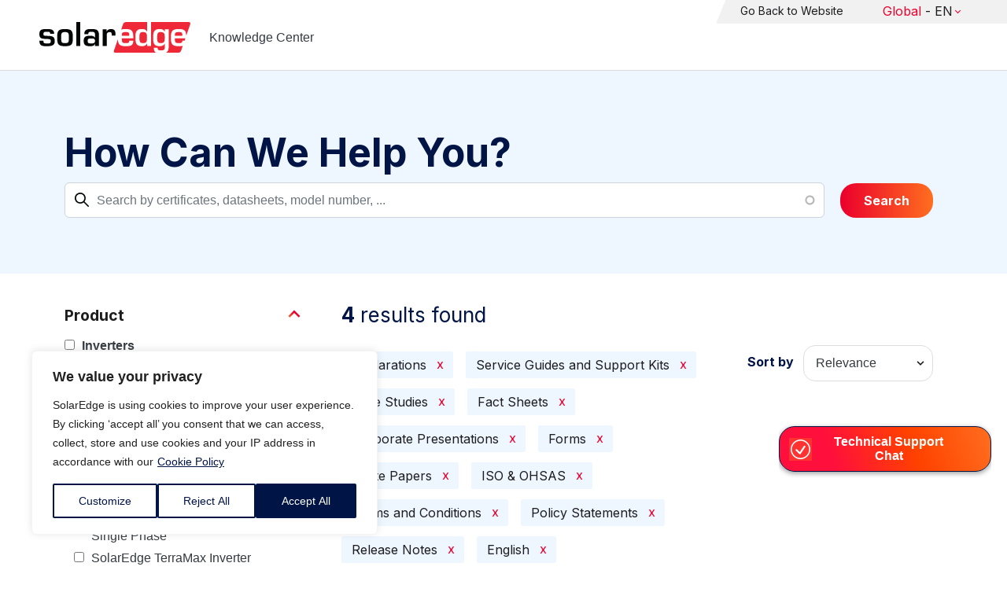

--- FILE ---
content_type: text/html; charset=UTF-8
request_url: https://knowledge-center.solaredge.com/en/search?search=&f%5B0%5D=document_type%3A1356&f%5B1%5D=document_type%3A1371&f%5B2%5D=document_type%3A1381&f%5B3%5D=document_type%3A1386&f%5B4%5D=document_type%3A1391&f%5B5%5D=document_type%3A1396&f%5B6%5D=document_type%3A1401&f%5B7%5D=document_type%3A1406&f%5B8%5D=document_type%3A1411&f%5B9%5D=document_type%3A1416&f%5B10%5D=document_type%3A1421&f%5B11%5D=language%3A1436&f%5B12%5D=product%3A1901
body_size: 13862
content:
<!DOCTYPE html>
<html lang="en" dir="ltr" prefix="content: http://purl.org/rss/1.0/modules/content/  dc: http://purl.org/dc/terms/  foaf: http://xmlns.com/foaf/0.1/  og: http://ogp.me/ns#  rdfs: http://www.w3.org/2000/01/rdf-schema#  schema: http://schema.org/  sioc: http://rdfs.org/sioc/ns#  sioct: http://rdfs.org/sioc/types#  skos: http://www.w3.org/2004/02/skos/core#  xsd: http://www.w3.org/2001/XMLSchema# ">
  <head>
    <script>
      window.dataLayer = window.dataLayer || [];
      function gtag() {
        dataLayer.push(arguments);
      }
      gtag("consent", "default", {
        ad_storage: "denied",
        ad_user_data: "denied",
        ad_personalization: "denied",
        analytics_storage: "denied",
        functionality_storage: "denied",
        personalization_storage: "denied",
        security_storage: "granted",
        wait_for_update: 2000,
      });
      gtag("set", "ads_data_redaction", true);
      gtag("set", "url_passthrough", true);
    </script>
    <!-- Start cookieyes banner -->
    <script id="cookieyes" type="text/javascript" src="https://cdn-cookieyes.com/client_data/921f9f31bb412e26566588cf/script.js"></script>
    <!-- End cookieyes banner -->
    <meta charset="utf-8" />
<link rel="canonical" href="https://knowledge-center.solaredge.com/en/search" />
<meta property="og:url" content="https://knowledge-center.solaredge.com/en/search" />
<meta property="og:title" content="Technical Documentation &amp; Resources | SolarEdge Knowledge Center" />
<meta property="og:description" content="Explore the SolarEdge Knowledge Center for installation guides, datasheets, and resources on our solar energy solutions. Learn more &gt;&gt;" />
<meta property="og:image" content="https://solaredge.prod.acquia-sites.com/sites/kc/themes/barrio_solaredge_kc/images/ogimg2.png" />
<meta property="og:image:url" content="https://solaredge.prod.acquia-sites.com/sites/kc/themes/barrio_solaredge_kc/images/ogimg2.png" />
<meta property="og:image:secure_url" content="https://solaredge.prod.acquia-sites.com/sites/kc/themes/barrio_solaredge_kc/images/ogimg2.png" />
<meta property="og:image:type" content="image/png" />
<meta property="og:image:width" content="1344" />
<meta property="og:image:height" content="756" />
<meta property="og:image:alt" content="SolarEdge" />
<meta name="Generator" content="Drupal 10 (https://www.drupal.org)" />
<meta name="MobileOptimized" content="width" />
<meta name="HandheldFriendly" content="true" />
<meta name="viewport" content="width=device-width, initial-scale=1, maximum-scale=1, user-scalable=0" />
<meta http-equiv="x-ua-compatible" content="ie=edge" />
<link rel="stylesheet" href="https://fonts.googleapis.com/css?family=Inter:400,500,700&amp;display=swap" type="text/css" />
<link rel="icon" href="/sites/kc/themes/barrio_solaredge_kc/favicon.ico" type="image/vnd.microsoft.icon" />

    <title>Search | Knowledge Center</title>
    <link rel="stylesheet" media="all" href="/core/assets/vendor/jquery.ui/themes/base/core.css?t4u6tj" />
<link rel="stylesheet" media="all" href="/core/assets/vendor/jquery.ui/themes/base/autocomplete.css?t4u6tj" />
<link rel="stylesheet" media="all" href="/core/assets/vendor/jquery.ui/themes/base/menu.css?t4u6tj" />
<link rel="stylesheet" media="all" href="/core/misc/components/progress.module.css?t4u6tj" />
<link rel="stylesheet" media="all" href="/core/misc/components/ajax-progress.module.css?t4u6tj" />
<link rel="stylesheet" media="all" href="/core/misc/components/autocomplete-loading.module.css?t4u6tj" />
<link rel="stylesheet" media="all" href="/core/modules/system/css/components/align.module.css?t4u6tj" />
<link rel="stylesheet" media="all" href="/core/modules/system/css/components/fieldgroup.module.css?t4u6tj" />
<link rel="stylesheet" media="all" href="/core/modules/system/css/components/container-inline.module.css?t4u6tj" />
<link rel="stylesheet" media="all" href="/core/modules/system/css/components/clearfix.module.css?t4u6tj" />
<link rel="stylesheet" media="all" href="/core/modules/system/css/components/details.module.css?t4u6tj" />
<link rel="stylesheet" media="all" href="/core/modules/system/css/components/hidden.module.css?t4u6tj" />
<link rel="stylesheet" media="all" href="/core/modules/system/css/components/item-list.module.css?t4u6tj" />
<link rel="stylesheet" media="all" href="/core/modules/system/css/components/js.module.css?t4u6tj" />
<link rel="stylesheet" media="all" href="/core/modules/system/css/components/nowrap.module.css?t4u6tj" />
<link rel="stylesheet" media="all" href="/core/modules/system/css/components/position-container.module.css?t4u6tj" />
<link rel="stylesheet" media="all" href="/core/modules/system/css/components/reset-appearance.module.css?t4u6tj" />
<link rel="stylesheet" media="all" href="/core/modules/system/css/components/resize.module.css?t4u6tj" />
<link rel="stylesheet" media="all" href="/core/modules/system/css/components/system-status-counter.css?t4u6tj" />
<link rel="stylesheet" media="all" href="/core/modules/system/css/components/system-status-report-counters.css?t4u6tj" />
<link rel="stylesheet" media="all" href="/core/modules/system/css/components/system-status-report-general-info.css?t4u6tj" />
<link rel="stylesheet" media="all" href="/core/modules/system/css/components/tablesort.module.css?t4u6tj" />
<link rel="stylesheet" media="all" href="/modules/contrib/chosen/css/chosen-drupal.css?t4u6tj" />
<link rel="stylesheet" media="all" href="/libraries/chosen/docs/chosen.css?t4u6tj" />
<link rel="stylesheet" media="all" href="/core/../themes/contrib/bootstrap_barrio/components/menu/menu.css?t4u6tj" />
<link rel="stylesheet" media="all" href="/core/../themes/contrib/bootstrap_barrio/components/menu_columns/menu_columns.css?t4u6tj" />
<link rel="stylesheet" media="all" href="/core/modules/views/css/views.module.css?t4u6tj" />
<link rel="stylesheet" media="all" href="/core/assets/vendor/jquery.ui/themes/base/theme.css?t4u6tj" />
<link rel="stylesheet" media="all" href="/modules/contrib/facets/css/hierarchical.css?t4u6tj" />
<link rel="stylesheet" media="all" href="/modules/contrib/search_api_autocomplete/css/search_api_autocomplete.css?t4u6tj" />
<link rel="stylesheet" media="all" href="/modules/custom/solaredge_chat/css/live_chat.css?t4u6tj" />
<link rel="stylesheet" media="all" href="/modules/custom/solaredge_main_navigation/css/main-navigation.css?t4u6tj" />
<link rel="stylesheet" media="all" href="/themes/custom/barrio_solaredge/css/style.css?t4u6tj" />
<link rel="stylesheet" media="all" href="/sites/kc/themes/barrio_solaredge_kc/css/style.css?t4u6tj" />
<link rel="stylesheet" media="all" href="/themes/contrib/bootstrap_barrio/css/components/form.css?t4u6tj" />
<link rel="stylesheet" media="all" href="/themes/contrib/bootstrap_barrio/css/colors/messages/messages-light.css?t4u6tj" />

    <script type="application/json" data-drupal-selector="drupal-settings-json">{"path":{"baseUrl":"\/","pathPrefix":"en\/","currentPath":"search","currentPathIsAdmin":false,"isFront":false,"currentLanguage":"en","currentQuery":{"f":["document_type:1356","document_type:1371","document_type:1381","document_type:1386","document_type:1391","document_type:1396","document_type:1401","document_type:1406","document_type:1411","document_type:1416","document_type:1421","language:1436","product:1901"],"search":""}},"pluralDelimiter":"\u0003","suppressDeprecationErrors":true,"gtag":{"tagId":"","consentMode":false,"otherIds":[],"events":[],"additionalConfigInfo":[]},"ajaxPageState":{"libraries":"[base64]","theme":"barrio_solaredge_kc","theme_token":null},"ajaxTrustedUrl":{"form_action_p_pvdeGsVG5zNF_XLGPTvYSKCf43t8qZYSwcfZl2uzM":true,"\/en\/search":true},"gtm":{"tagId":null,"settings":{"data_layer":"dataLayer","include_environment":false},"tagIds":["GTM-MLCRM87"]},"cohesion":{"currentAdminTheme":"seven","front_end_settings":{"global_js":null},"google_map_api_key":"","google_map_api_key_geo":null,"animate_on_view_mobile":"DISABLED","add_animation_classes":"DISABLED","use_dx8":false,"sidebar_view_style":"thumbnails","log_dx8_error":false,"error_url":"\/cohesionapi\/logger\/jserrors","dx8_content_paths":[["settings","content"],["settings","content","text"],["settings","markerInfo","text"],["settings","title"],["markup","prefix"],["markup","suffix"],["markup","attributes",["value"]],["hideNoData","hideData"],["hideNoData","hideData","text"]]},"botSettings":{"bot_url":"https:\/\/se-bot.solaredge.com\/assets\/modules\/channel-web\/inject.js","host":"https:\/\/se-bot.solaredge.com"},"liveChatUrl":"https:\/\/chat.solaredge.com\/index.php\/","chosen":{"selector":"select:visible","minimum_single":20,"minimum_multiple":20,"minimum_width":0,"use_relative_width":false,"options":{"disable_search":false,"disable_search_threshold":0,"allow_single_deselect":false,"add_helper_buttons":false,"search_contains":false,"placeholder_text_multiple":"Choose some options","placeholder_text_single":"Choose an option","no_results_text":"No results match","max_shown_results":null,"inherit_select_classes":true}},"search_api_autocomplete":{"acquia_search":{"selector":".acquia-search-auto-submit","auto_submit":true}},"facets":{"softLimit":{"language":5,"country":3,"asset_type":5,"document_type":5,"product":5},"softLimitSettings":{"language":{"showLessLabel":"Show less","showMoreLabel":"Show more"},"country":{"showLessLabel":"Show less","showMoreLabel":"Show more"},"asset_type":{"showLessLabel":"Show less","showMoreLabel":"Show more"},"document_type":{"showLessLabel":"Show less","showMoreLabel":"Show more"},"product":{"showLessLabel":"Show less","showMoreLabel":"Show more"}}},"user":{"uid":0,"permissionsHash":"568043c500ff616cbe1a8cafa7c4dbb6f243a45d82dae1375e8fe0f9020ac272"}}</script>
<script src="/core/misc/drupalSettingsLoader.js?v=10.4.7"></script>
<script src="/modules/contrib/google_tag/js/gtag.js?t4u6tj"></script>
<script src="/modules/contrib/google_tag/js/gtm.js?t4u6tj"></script>

  <script>var __uzdbm_1 = "fa22f4e1-0f08-4e4e-8cae-9b892d9a656b";var __uzdbm_2 = "NDE1MzM3MTAtY25xMy00MDYzLTkxZGYtNGI4MDdkNjY3ZmZlJDMuMTM4LjE0Mi4xMTM=";var __uzdbm_3 = "7f9000fa22f4e1-0f08-4e4e-8cae-9b892d9a656b1-17621348420140-0019c3c81e0587ce0a510";var __uzdbm_4 = "false";var __uzdbm_5 = "uzmx";var __uzdbm_6 = "7f9000370276cd-522f-47df-8895-0eeee58ebf8e1-17621348420140-f5e914b168eabdf010";var __uzdbm_7 = "solaredge.com";</script> <script>   (function (w, d, e, u, c, g, a, b) {     w["SSJSConnectorObj"] = w["SSJSConnectorObj"] || {       ss_cid: c,       domain_info: "auto",     };     w[g] = function (i, j) {       w["SSJSConnectorObj"][i] = j;     };     a = d.createElement(e);     a.async = true;     if (       navigator.userAgent.indexOf('MSIE') !== -1 ||       navigator.appVersion.indexOf('Trident/') > -1     ) {       u = u.replace("/advanced/", "/advanced/ie/");     }     a.src = u;     b = d.getElementsByTagName(e)[0];     b.parentNode.insertBefore(a, b);   })(     window, document, "script", "https://knowledge-center.solaredge.com/18f5227b-e27b-445a-a53f-f845fbe69b40/stormcaster.js", "cnq5", "ssConf"   );   ssConf("c1", "https://knowledge-center.solaredge.com");   ssConf("c3", "c99a4269-161c-4242-a3f0-28d44fa6ce24");   ssConf("au", "knowledge-center.solaredge.com");   ssConf("cu", "validate.perfdrive.com, ssc"); </script></head>
  <body class="layout-one-sidebar layout-sidebar-first has-featured-top page-view-acquia-search path-search">
    <a href="#main-content" class="visually-hidden focusable skip-link">
      Skip to main content
    </a>
    <noscript><iframe src="https://www.googletagmanager.com/ns.html?id=GTM-MLCRM87"
                  height="0" width="0" style="display:none;visibility:hidden"></iframe></noscript>

      <div class="dialog-off-canvas-main-canvas" data-off-canvas-main-canvas>
    <div id="page-wrapper">
  <div id="page">
    <header id="header" class="header" role="banner" aria-label="Site header">
                          <a href="/en" title="Knowledge Center" rel="home" class="navbar-brand">
          <img src="/sites/kc/themes/barrio_solaredge_kc/logo.svg" alt="Knowledge Center" class="img-fluid d-inline-block align-top" />
        <span class="ml-2 d-none d-md-inline">Knowledge Center</span>
  </a>


                          <nav class="navbar navbar-dark" id="navbar-top">
                          <section class="row region region-secondary-menu">
    <nav role="navigation" aria-labelledby="block-header-menu-menu" id="block-header-menu" class="block block-menu navigation menu--header-menu">
            
  <h2 class="visually-hidden" id="block-header-menu-menu">Header Menu</h2>
  

        
                  <ul class="clearfix nav" data-component-id="bootstrap_barrio:menu">
                    <li class="nav-item">
                <a href="https://www.solaredge.com/" class="nav-link nav-link-https--wwwsolaredgecom-">Go Back to Website</a>
              </li>
        </ul>
  



  </nav>
<div id="block-solaredgelangnavigationblock" class="block block-solaredge-main-navigation block-solaredge-lang-navigation-block">
  <div class="container">
    
        
          <div class="content">
        

<div class="lang-nav-container nav-container" id="lang-nav">
  <nav role="navigation" class="primary-navigation lang-nav">
    <ul class="main-row">
                      <li class="level-1 with-sub-menu">
          <a class="level-1-link"  href="/en" ><span class="lang-main-label lang-country">Global</span><span class="lang-main-label lang-shortened">- EN</span></a>
                      <a type="button" class="dropdown-button"><span class="lang-main-label lang-country">Global</span><span class="lang-main-label lang-shortened">- EN</span></a>
            <div class="dropdown-wrapper">
              <div class="dropdown">
                                                  <div class="menu-col ">
                    <ul class="menu-col-ul">
                                                                                          <li class=" ">
                                                                                                                    <div class="mobile-sc-arrow-wrapper"><span class="mobile-sc-arrow"></span></div>
                                                            <a class="  menu-title-item  unclickable-menu-item" href="?current=" target="">You are currently visiting</a>
                                                                                                        </li>
                                              <li class=" divider-li-wrapper">
                                                      <span class="divider-menu-item"></span>
                                                                            </li>
                                              <li class="menu-sub-category ">
                                                                                                                    <div class="mobile-sc-arrow-wrapper"><span class="mobile-sc-arrow"></span></div>
                                                            <a class="  menu-title-item  unclickable-menu-item" href="" target="">Global site</a>
                                                                                                            <div class="level-4-wrapper">
                                                                                                                                     <div class="level-4-inner"><a class="   " href="https://knowledge-center.solaredge.com/en/search?search=&amp;sort_by=search_api_relevance" target="_blank">Global – English</a></div>
                                                                                                
                            </div>
                                                  </li>
                                              <li class=" divider-li-wrapper">
                                                      <span class="divider-menu-item"></span>
                                                                            </li>
                                              <li class="menu-sub-category ">
                                                                                                                    <div class="mobile-sc-arrow-wrapper"><span class="mobile-sc-arrow"></span></div>
                                                            <a class="  menu-title-item  unclickable-menu-item" href="" target="">North America</a>
                                                                                                            <div class="level-4-wrapper">
                                                                                                                                     <div class="level-4-inner"><a class="   " href="https://knowledge-center.solaredge.com/us/search?search=&amp;sort_by=search_api_relevance&amp;f%5B0%5D=language%3A1441&amp;f%5B1%5D=language%3A1461&amp;f%5B2%5D=language%3A1586" target="_self">United States – English</a></div>
                                                                                                
                            </div>
                                                  </li>
                                              <li class=" divider-li-wrapper">
                                                      <span class="divider-menu-item"></span>
                                                                            </li>
                                              <li class="menu-sub-category ">
                                                                                                                    <div class="mobile-sc-arrow-wrapper"><span class="mobile-sc-arrow"></span></div>
                                                            <a class="  menu-title-item  unclickable-menu-item" href="" target="">South America</a>
                                                                                                            <div class="level-4-wrapper">
                                                                                                                                     <div class="level-4-inner"><a class="   " href="https://knowledge-center.solaredge.com/br/search?search=&amp;sort_by=search_api_relevance&amp;f%5B0%5D=language%3A1516" target="_blank">Brazil – Português</a></div>
                                                                                                
                            </div>
                                                  </li>
                                          </ul>
                  </div>
                                  <div class="menu-col ">
                    <ul class="menu-col-ul">
                                                                                          <li class="menu-sub-category ">
                                                                                                                    <div class="mobile-sc-arrow-wrapper"><span class="mobile-sc-arrow"></span></div>
                                                            <a class="  menu-title-item  unclickable-menu-item" href="" target="">Europe</a>
                                                                                                            <div class="level-4-wrapper">
                                                                                                                                     <div class="level-4-inner"><a class="   " href="https://knowledge-center.solaredge.com/de/search?search=&amp;sort_by=search_api_relevance&amp;f%5B0%5D=language%3A1431" target="_blank">Germany – Deutsch</a></div>
                                                                                                                                                                                                       <div class="level-4-inner"><a class="   " href="https://knowledge-center.solaredge.com/it/search?search=&amp;sort_by=search_api_relevance&amp;f%5B0%5D=language%3A1466" target="_blank">Italy – Italiano</a></div>
                                                                                                                                                                                                       <div class="level-4-inner"><a class="   " href="https://knowledge-center.solaredge.com/nl/search?search=&amp;sort_by=search_api_relevance&amp;f%5B0%5D=language%3A1491" target="_blank">Netherlands – Nederlands</a></div>
                                                                                                                                                                                                       <div class="level-4-inner"><a class="   " href="https://knowledge-center.solaredge.com/pl/search?search=&amp;sort_by=search_api_relevance&amp;f%5B0%5D=language%3A1471" target="_blank">Poland – Polski</a></div>
                                                                                                                                                                                                       <div class="level-4-inner"><a class="   " href="https://knowledge-center.solaredge.com/swe/search?search=&amp;sort_by=search_api_relevance&amp;f%5B0%5D=language%3A1486" target="_blank">Sweden – Svenska</a></div>
                                                                                                                                                                                                       <div class="level-4-inner"><a class="   " href="https://knowledge-center.solaredge.com/es/search?search=&amp;sort_by=search_api_relevance&amp;f%5B0%5D=language%3A1506" target="_blank">Spain – Español</a></div>
                                                                                                                                                                                                       <div class="level-4-inner"><a class="   " href="https://knowledge-center.solaredge.com/uk/search?search=&amp;sort_by=search_api_relevance&amp;f%5B0%5D=language%3A1436" target="_blank">UK – English</a></div>
                                                                                                                                                                                                       <div class="level-4-inner"><a class="   " href="https://knowledge-center.solaredge.com/fr/search?search=&amp;sort_by=search_api_relevance&amp;f%5B0%5D=language%3A1446" target="_self">France - French</a></div>
                                                                                                
                            </div>
                                                  </li>
                                          </ul>
                  </div>
                                  <div class="menu-col ">
                    <ul class="menu-col-ul">
                                                                                          <li class="menu-sub-category ">
                                                                                                                    <div class="mobile-sc-arrow-wrapper"><span class="mobile-sc-arrow"></span></div>
                                                            <a class="  menu-title-item  unclickable-menu-item" href="" target="">Asia Pacific</a>
                                                                                                            <div class="level-4-wrapper">
                                                                                                                                     <div class="level-4-inner"><a class="   " href="https://knowledge-center.solaredge.com/aus/search?search=&amp;sort_by=search_api_relevance&amp;f%5B0%5D=language%3A1496&amp;f%5B1%5D=language%3A1436" target="_blank">Australia – English</a></div>
                                                                                                                                                                                                       <div class="level-4-inner"><a class="   " href="https://knowledge-center.solaredge.com/ja/search?search=&amp;sort_by=search_api_relevance&amp;f%5B0%5D=language%3A1556" target="_blank">Japan – 日本語</a></div>
                                                                                                                                                                                                       <div class="level-4-inner"><a class="   " href="https://knowledge-center.solaredge.com/tw/search?search=&amp;sort_by=search_api_relevance&amp;f%5B0%5D=language%3A1451" target="_blank">Taiwan – 繁體中文</a></div>
                                                                                                
                            </div>
                                                  </li>
                                          </ul>
                  </div>
                              </div>
            </div>
                  </li>
          </ul>
  </nav>
</div>

      </div>
      </div>
</div>

  </section>

                    </nav>
                  </header>
    <div id="main-wrapper" class="layout-main-wrapper clearfix">
                        <div class="featured-top">
                <section class="row region region-featured-top">
    <div class="views-exposed-form block block-views block-views-exposed-filter-blockacquia-search-page" data-drupal-selector="views-exposed-form-acquia-search-page" id="block-form-acquia-search-1">
  <div class="container">
    
          <h2>How Can We Help You?</h2>
        
          <div class="content">
        
<form action="/en/search" method="get" id="views-exposed-form-acquia-search-page" accept-charset="UTF-8">
  <div class="d-flex flex-wrap">
  <div class='search-field-wrapper'>





  <div class="js-form-item js-form-type-search-api-autocomplete form-type-search-api-autocomplete js-form-item-search form-item-search form-no-label mb-3">
                    <input placeholder="Search by certificates, datasheets, model number, ..." data-drupal-selector="edit-search" data-search-api-autocomplete-search="acquia_search" class="form-autocomplete form-control" data-autocomplete-path="/en/search_api_autocomplete/acquia_search?display=page&amp;&amp;filter=search" type="text" id="edit-search--2" name="search" value="" size="30" maxlength="128" />

                      </div>
<span class='search-field-clear-btn'></span><span class='kc-clear-tooltip'>clear</span></div><input data-drupal-selector="edit-sort-by" type="hidden" name="sort_by" value="search_api_relevance" class="form-control" />
<input data-drupal-selector="edit-0" type="hidden" name="f[0]" value="document_type:1356" class="form-control" />
<input data-drupal-selector="edit-1" type="hidden" name="f[1]" value="document_type:1371" class="form-control" />
<input data-drupal-selector="edit-2" type="hidden" name="f[2]" value="document_type:1381" class="form-control" />
<input data-drupal-selector="edit-3" type="hidden" name="f[3]" value="document_type:1386" class="form-control" />
<input data-drupal-selector="edit-4" type="hidden" name="f[4]" value="document_type:1391" class="form-control" />
<input data-drupal-selector="edit-5" type="hidden" name="f[5]" value="document_type:1396" class="form-control" />
<input data-drupal-selector="edit-6" type="hidden" name="f[6]" value="document_type:1401" class="form-control" />
<input data-drupal-selector="edit-7" type="hidden" name="f[7]" value="document_type:1406" class="form-control" />
<input data-drupal-selector="edit-8" type="hidden" name="f[8]" value="document_type:1411" class="form-control" />
<input data-drupal-selector="edit-9" type="hidden" name="f[9]" value="document_type:1416" class="form-control" />
<input data-drupal-selector="edit-10" type="hidden" name="f[10]" value="document_type:1421" class="form-control" />
<input data-drupal-selector="edit-11" type="hidden" name="f[11]" value="language:1436" class="form-control" />
<input data-drupal-selector="edit-12" type="hidden" name="f[12]" value="product:1901" class="form-control" />
<div data-drupal-selector="edit-actions" class="form-actions js-form-wrapper form-wrapper mb-3" id="edit-actions--2"><button class="acquia-search-auto-submit button js-form-submit form-submit btn btn-primary" data-drupal-selector="edit-submit-acquia-search-2" type="submit" id="edit-submit-acquia-search--2" value="Search">Search</button>
</div>

</div>

</form>

      </div>
      </div>
</div>

  </section>

          </div>
                            <div id="main" class="container">
          
          <div class="row row-offcanvas row-offcanvas-left clearfix">
                              <div class="sidebar_first sidebar col-md-4 order-first" id="sidebar_first">
                  <div class="filter-toggle-btn"></div>
                  <aside class="section" role="complementary">
                    <div class="filter-toggle-btn"></div>
                      <div class="facet-active block-facet--checkbox block block-facets block-facet-blockproduct" id="block-facet-product">
  <div class="container">
    
          <a class="filter-collapsing-link">
        <h2 class="rotated">Product</h2>
      </a>
        
          <div class="content filters-content collapsed"">
        <div class="facets-widget-checkbox">
      <ul data-drupal-facet-id="product" data-drupal-facet-alias="product" class="facet-active js-facets-checkbox-links item-list__checkbox"><li class="facet-item facet-item--expanded"><a href="/en/search?search=&amp;f%5B0%5D=document_type%3A1356&amp;f%5B1%5D=document_type%3A1371&amp;f%5B2%5D=document_type%3A1381&amp;f%5B3%5D=document_type%3A1386&amp;f%5B4%5D=document_type%3A1391&amp;f%5B5%5D=document_type%3A1396&amp;f%5B6%5D=document_type%3A1401&amp;f%5B7%5D=document_type%3A1406&amp;f%5B8%5D=document_type%3A1411&amp;f%5B9%5D=document_type%3A1416&amp;f%5B10%5D=document_type%3A1421&amp;f%5B11%5D=language%3A1436&amp;f%5B12%5D=product%3A1706&amp;f%5B13%5D=product%3A1901" rel="nofollow" data-drupal-facet-item-id="product-1706" data-drupal-facet-item-value="1706" data-drupal-facet-item-count="77"><span class="facet-item__value">Inverters</span>
</a><div class="facets-widget-">
    <ul><li class="facet-item"><a href="/en/search?search=&amp;f%5B0%5D=document_type%3A1356&amp;f%5B1%5D=document_type%3A1371&amp;f%5B2%5D=document_type%3A1381&amp;f%5B3%5D=document_type%3A1386&amp;f%5B4%5D=document_type%3A1391&amp;f%5B5%5D=document_type%3A1396&amp;f%5B6%5D=document_type%3A1401&amp;f%5B7%5D=document_type%3A1406&amp;f%5B8%5D=document_type%3A1411&amp;f%5B9%5D=document_type%3A1416&amp;f%5B10%5D=document_type%3A1421&amp;f%5B11%5D=language%3A1436&amp;f%5B12%5D=product%3A1711&amp;f%5B13%5D=product%3A1901" rel="nofollow" data-drupal-facet-item-id="product-1711" data-drupal-facet-item-value="1711" data-drupal-facet-item-count="30"><span class="facet-item__value">Three Phase inverter with Synergy Technology</span>
</a></li><li class="facet-item"><a href="/en/search?search=&amp;f%5B0%5D=document_type%3A1356&amp;f%5B1%5D=document_type%3A1371&amp;f%5B2%5D=document_type%3A1381&amp;f%5B3%5D=document_type%3A1386&amp;f%5B4%5D=document_type%3A1391&amp;f%5B5%5D=document_type%3A1396&amp;f%5B6%5D=document_type%3A1401&amp;f%5B7%5D=document_type%3A1406&amp;f%5B8%5D=document_type%3A1411&amp;f%5B9%5D=document_type%3A1416&amp;f%5B10%5D=document_type%3A1421&amp;f%5B11%5D=language%3A1436&amp;f%5B12%5D=product%3A1766&amp;f%5B13%5D=product%3A1901" rel="nofollow" data-drupal-facet-item-id="product-1766" data-drupal-facet-item-value="1766" data-drupal-facet-item-count="29"><span class="facet-item__value">SolarEdge Home Wave Inverter - Three Phase</span>
</a></li><li class="facet-item"><a href="/en/search?search=&amp;f%5B0%5D=document_type%3A1356&amp;f%5B1%5D=document_type%3A1371&amp;f%5B2%5D=document_type%3A1381&amp;f%5B3%5D=document_type%3A1386&amp;f%5B4%5D=document_type%3A1391&amp;f%5B5%5D=document_type%3A1396&amp;f%5B6%5D=document_type%3A1401&amp;f%5B7%5D=document_type%3A1406&amp;f%5B8%5D=document_type%3A1411&amp;f%5B9%5D=document_type%3A1416&amp;f%5B10%5D=document_type%3A1421&amp;f%5B11%5D=language%3A1436&amp;f%5B12%5D=product%3A1716&amp;f%5B13%5D=product%3A1901" rel="nofollow" data-drupal-facet-item-id="product-1716" data-drupal-facet-item-value="1716" data-drupal-facet-item-count="26"><span class="facet-item__value">Three Phase Commercial Inverter</span>
</a></li><li class="facet-item"><a href="/en/search?search=&amp;f%5B0%5D=document_type%3A1356&amp;f%5B1%5D=document_type%3A1371&amp;f%5B2%5D=document_type%3A1381&amp;f%5B3%5D=document_type%3A1386&amp;f%5B4%5D=document_type%3A1391&amp;f%5B5%5D=document_type%3A1396&amp;f%5B6%5D=document_type%3A1401&amp;f%5B7%5D=document_type%3A1406&amp;f%5B8%5D=document_type%3A1411&amp;f%5B9%5D=document_type%3A1416&amp;f%5B10%5D=document_type%3A1421&amp;f%5B11%5D=language%3A1436&amp;f%5B12%5D=product%3A1741&amp;f%5B13%5D=product%3A1901" rel="nofollow" data-drupal-facet-item-id="product-1741" data-drupal-facet-item-value="1741" data-drupal-facet-item-count="19"><span class="facet-item__value">SolarEdge Home Hub Inverter - Three Phase</span>
</a></li><li class="facet-item"><a href="/en/search?search=&amp;f%5B0%5D=document_type%3A1356&amp;f%5B1%5D=document_type%3A1371&amp;f%5B2%5D=document_type%3A1381&amp;f%5B3%5D=document_type%3A1386&amp;f%5B4%5D=document_type%3A1391&amp;f%5B5%5D=document_type%3A1396&amp;f%5B6%5D=document_type%3A1401&amp;f%5B7%5D=document_type%3A1406&amp;f%5B8%5D=document_type%3A1411&amp;f%5B9%5D=document_type%3A1416&amp;f%5B10%5D=document_type%3A1421&amp;f%5B11%5D=language%3A1436&amp;f%5B12%5D=product%3A1721&amp;f%5B13%5D=product%3A1901" rel="nofollow" data-drupal-facet-item-id="product-1721" data-drupal-facet-item-value="1721" data-drupal-facet-item-count="17"><span class="facet-item__value">SolarEdge Home Wave Inverter - Single Phase</span>
</a></li><li class="facet-item"><a href="/en/search?search=&amp;f%5B0%5D=document_type%3A1356&amp;f%5B1%5D=document_type%3A1371&amp;f%5B2%5D=document_type%3A1381&amp;f%5B3%5D=document_type%3A1386&amp;f%5B4%5D=document_type%3A1391&amp;f%5B5%5D=document_type%3A1396&amp;f%5B6%5D=document_type%3A1401&amp;f%5B7%5D=document_type%3A1406&amp;f%5B8%5D=document_type%3A1411&amp;f%5B9%5D=document_type%3A1416&amp;f%5B10%5D=document_type%3A1421&amp;f%5B11%5D=language%3A1436&amp;f%5B12%5D=product%3A1901&amp;f%5B13%5D=product%3A2306" rel="nofollow" data-drupal-facet-item-id="product-2306" data-drupal-facet-item-value="2306" data-drupal-facet-item-count="7"><span class="facet-item__value">SolarEdge TerraMax Inverter</span>
</a></li><li class="facet-item"><a href="/en/search?search=&amp;f%5B0%5D=document_type%3A1356&amp;f%5B1%5D=document_type%3A1371&amp;f%5B2%5D=document_type%3A1381&amp;f%5B3%5D=document_type%3A1386&amp;f%5B4%5D=document_type%3A1391&amp;f%5B5%5D=document_type%3A1396&amp;f%5B6%5D=document_type%3A1401&amp;f%5B7%5D=document_type%3A1406&amp;f%5B8%5D=document_type%3A1411&amp;f%5B9%5D=document_type%3A1416&amp;f%5B10%5D=document_type%3A1421&amp;f%5B11%5D=language%3A1436&amp;f%5B12%5D=product%3A1751&amp;f%5B13%5D=product%3A1901" rel="nofollow" data-drupal-facet-item-id="product-1751" data-drupal-facet-item-value="1751" data-drupal-facet-item-count="6"><span class="facet-item__value">Single Phase inverter with Compact Technology</span>
</a></li><li class="facet-item"><a href="/en/search?search=&amp;f%5B0%5D=document_type%3A1356&amp;f%5B1%5D=document_type%3A1371&amp;f%5B2%5D=document_type%3A1381&amp;f%5B3%5D=document_type%3A1386&amp;f%5B4%5D=document_type%3A1391&amp;f%5B5%5D=document_type%3A1396&amp;f%5B6%5D=document_type%3A1401&amp;f%5B7%5D=document_type%3A1406&amp;f%5B8%5D=document_type%3A1411&amp;f%5B9%5D=document_type%3A1416&amp;f%5B10%5D=document_type%3A1421&amp;f%5B11%5D=language%3A1436&amp;f%5B12%5D=product%3A1736&amp;f%5B13%5D=product%3A1901" rel="nofollow" data-drupal-facet-item-id="product-1736" data-drupal-facet-item-value="1736" data-drupal-facet-item-count="3"><span class="facet-item__value">SolarEdge Home Hub Inverter - Single Phase</span>
</a></li><li class="facet-item"><a href="/en/search?search=&amp;f%5B0%5D=document_type%3A1356&amp;f%5B1%5D=document_type%3A1371&amp;f%5B2%5D=document_type%3A1381&amp;f%5B3%5D=document_type%3A1386&amp;f%5B4%5D=document_type%3A1391&amp;f%5B5%5D=document_type%3A1396&amp;f%5B6%5D=document_type%3A1401&amp;f%5B7%5D=document_type%3A1406&amp;f%5B8%5D=document_type%3A1411&amp;f%5B9%5D=document_type%3A1416&amp;f%5B10%5D=document_type%3A1421&amp;f%5B11%5D=language%3A1436&amp;f%5B12%5D=product%3A1776&amp;f%5B13%5D=product%3A1901" rel="nofollow" data-drupal-facet-item-id="product-1776" data-drupal-facet-item-value="1776" data-drupal-facet-item-count="3"><span class="facet-item__value">StorEdge Three Phase Inverter</span>
</a></li><li class="facet-item"><a href="/en/search?search=&amp;f%5B0%5D=document_type%3A1356&amp;f%5B1%5D=document_type%3A1371&amp;f%5B2%5D=document_type%3A1381&amp;f%5B3%5D=document_type%3A1386&amp;f%5B4%5D=document_type%3A1391&amp;f%5B5%5D=document_type%3A1396&amp;f%5B6%5D=document_type%3A1401&amp;f%5B7%5D=document_type%3A1406&amp;f%5B8%5D=document_type%3A1411&amp;f%5B9%5D=document_type%3A1416&amp;f%5B10%5D=document_type%3A1421&amp;f%5B11%5D=language%3A1436&amp;f%5B12%5D=product%3A1746&amp;f%5B13%5D=product%3A1901" rel="nofollow" data-drupal-facet-item-id="product-1746" data-drupal-facet-item-value="1746" data-drupal-facet-item-count="2"><span class="facet-item__value">StorEdge Single Phase inverter</span>
</a></li><li class="facet-item"><a href="/en/search?search=&amp;f%5B0%5D=document_type%3A1356&amp;f%5B1%5D=document_type%3A1371&amp;f%5B2%5D=document_type%3A1381&amp;f%5B3%5D=document_type%3A1386&amp;f%5B4%5D=document_type%3A1391&amp;f%5B5%5D=document_type%3A1396&amp;f%5B6%5D=document_type%3A1401&amp;f%5B7%5D=document_type%3A1406&amp;f%5B8%5D=document_type%3A1411&amp;f%5B9%5D=document_type%3A1416&amp;f%5B10%5D=document_type%3A1421&amp;f%5B11%5D=language%3A1436&amp;f%5B12%5D=product%3A1901&amp;f%5B13%5D=product%3A2436" rel="nofollow" data-drupal-facet-item-id="product-2436" data-drupal-facet-item-value="2436" data-drupal-facet-item-count="2"><span class="facet-item__value">Three Phase Commercial Inverter with Synergy Technology</span>
</a></li><li class="facet-item"><a href="/en/search?search=&amp;f%5B0%5D=document_type%3A1356&amp;f%5B1%5D=document_type%3A1371&amp;f%5B2%5D=document_type%3A1381&amp;f%5B3%5D=document_type%3A1386&amp;f%5B4%5D=document_type%3A1391&amp;f%5B5%5D=document_type%3A1396&amp;f%5B6%5D=document_type%3A1401&amp;f%5B7%5D=document_type%3A1406&amp;f%5B8%5D=document_type%3A1411&amp;f%5B9%5D=document_type%3A1416&amp;f%5B10%5D=document_type%3A1421&amp;f%5B11%5D=language%3A1436&amp;f%5B12%5D=product%3A1771&amp;f%5B13%5D=product%3A1901" rel="nofollow" data-drupal-facet-item-id="product-1771" data-drupal-facet-item-value="1771" data-drupal-facet-item-count="1"><span class="facet-item__value">EV Charging Single Phase inverter</span>
</a></li><li class="facet-item"><a href="/en/search?search=&amp;f%5B0%5D=document_type%3A1356&amp;f%5B1%5D=document_type%3A1371&amp;f%5B2%5D=document_type%3A1381&amp;f%5B3%5D=document_type%3A1386&amp;f%5B4%5D=document_type%3A1391&amp;f%5B5%5D=document_type%3A1396&amp;f%5B6%5D=document_type%3A1401&amp;f%5B7%5D=document_type%3A1406&amp;f%5B8%5D=document_type%3A1411&amp;f%5B9%5D=document_type%3A1416&amp;f%5B10%5D=document_type%3A1421&amp;f%5B11%5D=language%3A1436&amp;f%5B12%5D=product%3A1731&amp;f%5B13%5D=product%3A1901" rel="nofollow" data-drupal-facet-item-id="product-1731" data-drupal-facet-item-value="1731" data-drupal-facet-item-count="1"><span class="facet-item__value">Single Phase Inverter</span>
</a></li><li class="facet-item"><a href="/en/search?search=&amp;f%5B0%5D=document_type%3A1356&amp;f%5B1%5D=document_type%3A1371&amp;f%5B2%5D=document_type%3A1381&amp;f%5B3%5D=document_type%3A1386&amp;f%5B4%5D=document_type%3A1391&amp;f%5B5%5D=document_type%3A1396&amp;f%5B6%5D=document_type%3A1401&amp;f%5B7%5D=document_type%3A1406&amp;f%5B8%5D=document_type%3A1411&amp;f%5B9%5D=document_type%3A1416&amp;f%5B10%5D=document_type%3A1421&amp;f%5B11%5D=language%3A1436&amp;f%5B12%5D=product%3A1761&amp;f%5B13%5D=product%3A1901" rel="nofollow" data-drupal-facet-item-id="product-1761" data-drupal-facet-item-value="1761" data-drupal-facet-item-count="1"><span class="facet-item__value">SolarEdge Home Short String Inverter</span>
</a></li></ul>
</div>
</li><li class="facet-item facet-item--expanded facet-item--active-trail"><a href="/en/search?search=&amp;f%5B0%5D=document_type%3A1356&amp;f%5B1%5D=document_type%3A1371&amp;f%5B2%5D=document_type%3A1381&amp;f%5B3%5D=document_type%3A1386&amp;f%5B4%5D=document_type%3A1391&amp;f%5B5%5D=document_type%3A1396&amp;f%5B6%5D=document_type%3A1401&amp;f%5B7%5D=document_type%3A1406&amp;f%5B8%5D=document_type%3A1411&amp;f%5B9%5D=document_type%3A1416&amp;f%5B10%5D=document_type%3A1421&amp;f%5B11%5D=language%3A1436&amp;f%5B12%5D=product%3A1881&amp;f%5B13%5D=product%3A1901" rel="nofollow" data-drupal-facet-item-id="product-1881" data-drupal-facet-item-value="1881" data-drupal-facet-item-count="26"><span class="facet-item__value">Storage</span>
</a><div class="facets-widget-">
    <ul><li class="facet-item"><a href="/en/search?search=&amp;f%5B0%5D=document_type%3A1356&amp;f%5B1%5D=document_type%3A1371&amp;f%5B2%5D=document_type%3A1381&amp;f%5B3%5D=document_type%3A1386&amp;f%5B4%5D=document_type%3A1391&amp;f%5B5%5D=document_type%3A1396&amp;f%5B6%5D=document_type%3A1401&amp;f%5B7%5D=document_type%3A1406&amp;f%5B8%5D=document_type%3A1411&amp;f%5B9%5D=document_type%3A1416&amp;f%5B10%5D=document_type%3A1421&amp;f%5B11%5D=language%3A1436&amp;f%5B12%5D=product%3A1881" rel="nofollow" class="is-active" data-drupal-facet-item-id="product-1901" data-drupal-facet-item-value="1901" data-drupal-facet-item-count="4">  <span class="facet-item__status js-facet-deactivate">(-)</span>
<span class="facet-item__value">SolarEdge Home Battery 400V</span>
</a></li><li class="facet-item"><a href="/en/search?search=&amp;f%5B0%5D=document_type%3A1356&amp;f%5B1%5D=document_type%3A1371&amp;f%5B2%5D=document_type%3A1381&amp;f%5B3%5D=document_type%3A1386&amp;f%5B4%5D=document_type%3A1391&amp;f%5B5%5D=document_type%3A1396&amp;f%5B6%5D=document_type%3A1401&amp;f%5B7%5D=document_type%3A1406&amp;f%5B8%5D=document_type%3A1411&amp;f%5B9%5D=document_type%3A1416&amp;f%5B10%5D=document_type%3A1421&amp;f%5B11%5D=language%3A1436&amp;f%5B12%5D=product%3A1901&amp;f%5B13%5D=product%3A2366" rel="nofollow" data-drupal-facet-item-id="product-2366" data-drupal-facet-item-value="2366" data-drupal-facet-item-count="15"><span class="facet-item__value">CSS-OD Battery Cabinet</span>
</a></li><li class="facet-item"><a href="/en/search?search=&amp;f%5B0%5D=document_type%3A1356&amp;f%5B1%5D=document_type%3A1371&amp;f%5B2%5D=document_type%3A1381&amp;f%5B3%5D=document_type%3A1386&amp;f%5B4%5D=document_type%3A1391&amp;f%5B5%5D=document_type%3A1396&amp;f%5B6%5D=document_type%3A1401&amp;f%5B7%5D=document_type%3A1406&amp;f%5B8%5D=document_type%3A1411&amp;f%5B9%5D=document_type%3A1416&amp;f%5B10%5D=document_type%3A1421&amp;f%5B11%5D=language%3A1436&amp;f%5B12%5D=product%3A1901&amp;f%5B13%5D=product%3A2371" rel="nofollow" data-drupal-facet-item-id="product-2371" data-drupal-facet-item-value="2371" data-drupal-facet-item-count="3"><span class="facet-item__value">CSS-OD Commercial Backup Interface</span>
</a></li><li class="facet-item"><a href="/en/search?search=&amp;f%5B0%5D=document_type%3A1356&amp;f%5B1%5D=document_type%3A1371&amp;f%5B2%5D=document_type%3A1381&amp;f%5B3%5D=document_type%3A1386&amp;f%5B4%5D=document_type%3A1391&amp;f%5B5%5D=document_type%3A1396&amp;f%5B6%5D=document_type%3A1401&amp;f%5B7%5D=document_type%3A1406&amp;f%5B8%5D=document_type%3A1411&amp;f%5B9%5D=document_type%3A1416&amp;f%5B10%5D=document_type%3A1421&amp;f%5B11%5D=language%3A1436&amp;f%5B12%5D=product%3A1901&amp;f%5B13%5D=product%3A1911" rel="nofollow" data-drupal-facet-item-id="product-1911" data-drupal-facet-item-value="1911" data-drupal-facet-item-count="3"><span class="facet-item__value">SolarEdge Home Backup Interface - Three Phase</span>
</a></li><li class="facet-item"><a href="/en/search?search=&amp;f%5B0%5D=document_type%3A1356&amp;f%5B1%5D=document_type%3A1371&amp;f%5B2%5D=document_type%3A1381&amp;f%5B3%5D=document_type%3A1386&amp;f%5B4%5D=document_type%3A1391&amp;f%5B5%5D=document_type%3A1396&amp;f%5B6%5D=document_type%3A1401&amp;f%5B7%5D=document_type%3A1406&amp;f%5B8%5D=document_type%3A1411&amp;f%5B9%5D=document_type%3A1416&amp;f%5B10%5D=document_type%3A1421&amp;f%5B11%5D=language%3A1436&amp;f%5B12%5D=product%3A1891&amp;f%5B13%5D=product%3A1901" rel="nofollow" data-drupal-facet-item-id="product-1891" data-drupal-facet-item-value="1891" data-drupal-facet-item-count="3"><span class="facet-item__value">SolarEdge Home Battery 48V</span>
</a></li><li class="facet-item"><a href="/en/search?search=&amp;f%5B0%5D=document_type%3A1356&amp;f%5B1%5D=document_type%3A1371&amp;f%5B2%5D=document_type%3A1381&amp;f%5B3%5D=document_type%3A1386&amp;f%5B4%5D=document_type%3A1391&amp;f%5B5%5D=document_type%3A1396&amp;f%5B6%5D=document_type%3A1401&amp;f%5B7%5D=document_type%3A1406&amp;f%5B8%5D=document_type%3A1411&amp;f%5B9%5D=document_type%3A1416&amp;f%5B10%5D=document_type%3A1421&amp;f%5B11%5D=language%3A1436&amp;f%5B12%5D=product%3A1901&amp;f%5B13%5D=product%3A2361" rel="nofollow" data-drupal-facet-item-id="product-2361" data-drupal-facet-item-value="2361" data-drupal-facet-item-count="2"><span class="facet-item__value">CSS-OD Battery Inverter</span>
</a></li><li class="facet-item"><a href="/en/search?search=&amp;f%5B0%5D=document_type%3A1356&amp;f%5B1%5D=document_type%3A1371&amp;f%5B2%5D=document_type%3A1381&amp;f%5B3%5D=document_type%3A1386&amp;f%5B4%5D=document_type%3A1391&amp;f%5B5%5D=document_type%3A1396&amp;f%5B6%5D=document_type%3A1401&amp;f%5B7%5D=document_type%3A1406&amp;f%5B8%5D=document_type%3A1411&amp;f%5B9%5D=document_type%3A1416&amp;f%5B10%5D=document_type%3A1421&amp;f%5B11%5D=language%3A1436&amp;f%5B12%5D=product%3A1886&amp;f%5B13%5D=product%3A1901" rel="nofollow" data-drupal-facet-item-id="product-1886" data-drupal-facet-item-value="1886" data-drupal-facet-item-count="2"><span class="facet-item__value">SolarEdge Home Backup Interface - Single Phase</span>
</a></li><li class="facet-item"><a href="/en/search?search=&amp;f%5B0%5D=document_type%3A1356&amp;f%5B1%5D=document_type%3A1371&amp;f%5B2%5D=document_type%3A1381&amp;f%5B3%5D=document_type%3A1386&amp;f%5B4%5D=document_type%3A1391&amp;f%5B5%5D=document_type%3A1396&amp;f%5B6%5D=document_type%3A1401&amp;f%5B7%5D=document_type%3A1406&amp;f%5B8%5D=document_type%3A1411&amp;f%5B9%5D=document_type%3A1416&amp;f%5B10%5D=document_type%3A1421&amp;f%5B11%5D=language%3A1436&amp;f%5B12%5D=product%3A1896&amp;f%5B13%5D=product%3A1901" rel="nofollow" data-drupal-facet-item-id="product-1896" data-drupal-facet-item-value="1896" data-drupal-facet-item-count="1"><span class="facet-item__value">StorEdge Interface</span>
</a></li></ul>
</div>
</li><li class="facet-item facet-item--expanded"><a href="/en/search?search=&amp;f%5B0%5D=document_type%3A1356&amp;f%5B1%5D=document_type%3A1371&amp;f%5B2%5D=document_type%3A1381&amp;f%5B3%5D=document_type%3A1386&amp;f%5B4%5D=document_type%3A1391&amp;f%5B5%5D=document_type%3A1396&amp;f%5B6%5D=document_type%3A1401&amp;f%5B7%5D=document_type%3A1406&amp;f%5B8%5D=document_type%3A1411&amp;f%5B9%5D=document_type%3A1416&amp;f%5B10%5D=document_type%3A1421&amp;f%5B11%5D=language%3A1436&amp;f%5B12%5D=product%3A1651&amp;f%5B13%5D=product%3A1901" rel="nofollow" data-drupal-facet-item-id="product-1651" data-drupal-facet-item-value="1651" data-drupal-facet-item-count="12"><span class="facet-item__value">Communications</span>
</a><div class="facets-widget-">
    <ul><li class="facet-item"><a href="/en/search?search=&amp;f%5B0%5D=document_type%3A1356&amp;f%5B1%5D=document_type%3A1371&amp;f%5B2%5D=document_type%3A1381&amp;f%5B3%5D=document_type%3A1386&amp;f%5B4%5D=document_type%3A1391&amp;f%5B5%5D=document_type%3A1396&amp;f%5B6%5D=document_type%3A1401&amp;f%5B7%5D=document_type%3A1406&amp;f%5B8%5D=document_type%3A1411&amp;f%5B9%5D=document_type%3A1416&amp;f%5B10%5D=document_type%3A1421&amp;f%5B11%5D=language%3A1436&amp;f%5B12%5D=product%3A1666&amp;f%5B13%5D=product%3A1901" rel="nofollow" data-drupal-facet-item-id="product-1666" data-drupal-facet-item-value="1666" data-drupal-facet-item-count="2"><span class="facet-item__value">SolarEdge Home Network Plug-in</span>
</a></li><li class="facet-item"><a href="/en/search?search=&amp;f%5B0%5D=document_type%3A1356&amp;f%5B1%5D=document_type%3A1371&amp;f%5B2%5D=document_type%3A1381&amp;f%5B3%5D=document_type%3A1386&amp;f%5B4%5D=document_type%3A1391&amp;f%5B5%5D=document_type%3A1396&amp;f%5B6%5D=document_type%3A1401&amp;f%5B7%5D=document_type%3A1406&amp;f%5B8%5D=document_type%3A1411&amp;f%5B9%5D=document_type%3A1416&amp;f%5B10%5D=document_type%3A1421&amp;f%5B11%5D=language%3A1436&amp;f%5B12%5D=product%3A1681&amp;f%5B13%5D=product%3A1901" rel="nofollow" data-drupal-facet-item-id="product-1681" data-drupal-facet-item-value="1681" data-drupal-facet-item-count="2"><span class="facet-item__value">Wireless Gateway</span>
</a></li></ul>
</div>
</li><li class="facet-item facet-item--expanded"><a href="/en/search?search=&amp;f%5B0%5D=document_type%3A1356&amp;f%5B1%5D=document_type%3A1371&amp;f%5B2%5D=document_type%3A1381&amp;f%5B3%5D=document_type%3A1386&amp;f%5B4%5D=document_type%3A1391&amp;f%5B5%5D=document_type%3A1396&amp;f%5B6%5D=document_type%3A1401&amp;f%5B7%5D=document_type%3A1406&amp;f%5B8%5D=document_type%3A1411&amp;f%5B9%5D=document_type%3A1416&amp;f%5B10%5D=document_type%3A1421&amp;f%5B11%5D=language%3A1436&amp;f%5B12%5D=product%3A1826&amp;f%5B13%5D=product%3A1901" rel="nofollow" data-drupal-facet-item-id="product-1826" data-drupal-facet-item-value="1826" data-drupal-facet-item-count="10"><span class="facet-item__value">Smart Energy Devices</span>
</a><div class="facets-widget-">
    <ul><li class="facet-item"><a href="/en/search?search=&amp;f%5B0%5D=document_type%3A1356&amp;f%5B1%5D=document_type%3A1371&amp;f%5B2%5D=document_type%3A1381&amp;f%5B3%5D=document_type%3A1386&amp;f%5B4%5D=document_type%3A1391&amp;f%5B5%5D=document_type%3A1396&amp;f%5B6%5D=document_type%3A1401&amp;f%5B7%5D=document_type%3A1406&amp;f%5B8%5D=document_type%3A1411&amp;f%5B9%5D=document_type%3A1416&amp;f%5B10%5D=document_type%3A1421&amp;f%5B11%5D=language%3A1436&amp;f%5B12%5D=product%3A1846&amp;f%5B13%5D=product%3A1901" rel="nofollow" data-drupal-facet-item-id="product-1846" data-drupal-facet-item-value="1846" data-drupal-facet-item-count="4"><span class="facet-item__value">SolarEdge Home Smart Switch</span>
</a></li><li class="facet-item"><a href="/en/search?search=&amp;f%5B0%5D=document_type%3A1356&amp;f%5B1%5D=document_type%3A1371&amp;f%5B2%5D=document_type%3A1381&amp;f%5B3%5D=document_type%3A1386&amp;f%5B4%5D=document_type%3A1391&amp;f%5B5%5D=document_type%3A1396&amp;f%5B6%5D=document_type%3A1401&amp;f%5B7%5D=document_type%3A1406&amp;f%5B8%5D=document_type%3A1411&amp;f%5B9%5D=document_type%3A1416&amp;f%5B10%5D=document_type%3A1421&amp;f%5B11%5D=language%3A1436&amp;f%5B12%5D=product%3A1841&amp;f%5B13%5D=product%3A1901" rel="nofollow" data-drupal-facet-item-id="product-1841" data-drupal-facet-item-value="1841" data-drupal-facet-item-count="3"><span class="facet-item__value">SolarEdge Home Hot Water Controller</span>
</a></li><li class="facet-item"><a href="/en/search?search=&amp;f%5B0%5D=document_type%3A1356&amp;f%5B1%5D=document_type%3A1371&amp;f%5B2%5D=document_type%3A1381&amp;f%5B3%5D=document_type%3A1386&amp;f%5B4%5D=document_type%3A1391&amp;f%5B5%5D=document_type%3A1396&amp;f%5B6%5D=document_type%3A1401&amp;f%5B7%5D=document_type%3A1406&amp;f%5B8%5D=document_type%3A1411&amp;f%5B9%5D=document_type%3A1416&amp;f%5B10%5D=document_type%3A1421&amp;f%5B11%5D=language%3A1436&amp;f%5B12%5D=product%3A1836&amp;f%5B13%5D=product%3A1901" rel="nofollow" data-drupal-facet-item-id="product-1836" data-drupal-facet-item-value="1836" data-drupal-facet-item-count="3"><span class="facet-item__value">SolarEdge Home Load Controller</span>
</a></li><li class="facet-item"><a href="/en/search?search=&amp;f%5B0%5D=document_type%3A1356&amp;f%5B1%5D=document_type%3A1371&amp;f%5B2%5D=document_type%3A1381&amp;f%5B3%5D=document_type%3A1386&amp;f%5B4%5D=document_type%3A1391&amp;f%5B5%5D=document_type%3A1396&amp;f%5B6%5D=document_type%3A1401&amp;f%5B7%5D=document_type%3A1406&amp;f%5B8%5D=document_type%3A1411&amp;f%5B9%5D=document_type%3A1416&amp;f%5B10%5D=document_type%3A1421&amp;f%5B11%5D=language%3A1436&amp;f%5B12%5D=product%3A1901&amp;f%5B13%5D=product%3A2376" rel="nofollow" data-drupal-facet-item-id="product-2376" data-drupal-facet-item-value="2376" data-drupal-facet-item-count="2"><span class="facet-item__value">SolarEdge One Controller for Residential</span>
</a></li></ul>
</div>
</li><li class="facet-item facet-item--expanded"><a href="/en/search?search=&amp;f%5B0%5D=document_type%3A1356&amp;f%5B1%5D=document_type%3A1371&amp;f%5B2%5D=document_type%3A1381&amp;f%5B3%5D=document_type%3A1386&amp;f%5B4%5D=document_type%3A1391&amp;f%5B5%5D=document_type%3A1396&amp;f%5B6%5D=document_type%3A1401&amp;f%5B7%5D=document_type%3A1406&amp;f%5B8%5D=document_type%3A1411&amp;f%5B9%5D=document_type%3A1416&amp;f%5B10%5D=document_type%3A1421&amp;f%5B11%5D=language%3A1436&amp;f%5B12%5D=product%3A1811&amp;f%5B13%5D=product%3A1901" rel="nofollow" data-drupal-facet-item-id="product-1811" data-drupal-facet-item-value="1811" data-drupal-facet-item-count="8"><span class="facet-item__value">Power Optimizers</span>
</a><div class="facets-widget-">
    <ul><li class="facet-item"><a href="/en/search?search=&amp;f%5B0%5D=document_type%3A1356&amp;f%5B1%5D=document_type%3A1371&amp;f%5B2%5D=document_type%3A1381&amp;f%5B3%5D=document_type%3A1386&amp;f%5B4%5D=document_type%3A1391&amp;f%5B5%5D=document_type%3A1396&amp;f%5B6%5D=document_type%3A1401&amp;f%5B7%5D=document_type%3A1406&amp;f%5B8%5D=document_type%3A1411&amp;f%5B9%5D=document_type%3A1416&amp;f%5B10%5D=document_type%3A1421&amp;f%5B11%5D=language%3A1436&amp;f%5B12%5D=product%3A1821&amp;f%5B13%5D=product%3A1901" rel="nofollow" data-drupal-facet-item-id="product-1821" data-drupal-facet-item-value="1821" data-drupal-facet-item-count="6"><span class="facet-item__value">Commercial Power Optimizers</span>
</a></li><li class="facet-item"><a href="/en/search?search=&amp;f%5B0%5D=document_type%3A1356&amp;f%5B1%5D=document_type%3A1371&amp;f%5B2%5D=document_type%3A1381&amp;f%5B3%5D=document_type%3A1386&amp;f%5B4%5D=document_type%3A1391&amp;f%5B5%5D=document_type%3A1396&amp;f%5B6%5D=document_type%3A1401&amp;f%5B7%5D=document_type%3A1406&amp;f%5B8%5D=document_type%3A1411&amp;f%5B9%5D=document_type%3A1416&amp;f%5B10%5D=document_type%3A1421&amp;f%5B11%5D=language%3A1436&amp;f%5B12%5D=product%3A1816&amp;f%5B13%5D=product%3A1901" rel="nofollow" data-drupal-facet-item-id="product-1816" data-drupal-facet-item-value="1816" data-drupal-facet-item-count="4"><span class="facet-item__value">Residential Power Optimizers</span>
</a></li></ul>
</div>
</li><li class="facet-item facet-item--expanded"><a href="/en/search?search=&amp;f%5B0%5D=document_type%3A1356&amp;f%5B1%5D=document_type%3A1371&amp;f%5B2%5D=document_type%3A1381&amp;f%5B3%5D=document_type%3A1386&amp;f%5B4%5D=document_type%3A1391&amp;f%5B5%5D=document_type%3A1396&amp;f%5B6%5D=document_type%3A1401&amp;f%5B7%5D=document_type%3A1406&amp;f%5B8%5D=document_type%3A1411&amp;f%5B9%5D=document_type%3A1416&amp;f%5B10%5D=document_type%3A1421&amp;f%5B11%5D=language%3A1436&amp;f%5B12%5D=product%3A1691&amp;f%5B13%5D=product%3A1901" rel="nofollow" data-drupal-facet-item-id="product-1691" data-drupal-facet-item-value="1691" data-drupal-facet-item-count="4"><span class="facet-item__value">EV Charger</span>
</a><div class="facets-widget-">
    <ul><li class="facet-item"><a href="/en/search?search=&amp;f%5B0%5D=document_type%3A1356&amp;f%5B1%5D=document_type%3A1371&amp;f%5B2%5D=document_type%3A1381&amp;f%5B3%5D=document_type%3A1386&amp;f%5B4%5D=document_type%3A1391&amp;f%5B5%5D=document_type%3A1396&amp;f%5B6%5D=document_type%3A1401&amp;f%5B7%5D=document_type%3A1406&amp;f%5B8%5D=document_type%3A1411&amp;f%5B9%5D=document_type%3A1416&amp;f%5B10%5D=document_type%3A1421&amp;f%5B11%5D=language%3A1436&amp;f%5B12%5D=product%3A1701&amp;f%5B13%5D=product%3A1901" rel="nofollow" data-drupal-facet-item-id="product-1701" data-drupal-facet-item-value="1701" data-drupal-facet-item-count="2"><span class="facet-item__value">SolarEdge EV Charger</span>
</a></li></ul>
</div>
</li><li class="facet-item facet-item--expanded"><a href="/en/search?search=&amp;f%5B0%5D=document_type%3A1356&amp;f%5B1%5D=document_type%3A1371&amp;f%5B2%5D=document_type%3A1381&amp;f%5B3%5D=document_type%3A1386&amp;f%5B4%5D=document_type%3A1391&amp;f%5B5%5D=document_type%3A1396&amp;f%5B6%5D=document_type%3A1401&amp;f%5B7%5D=document_type%3A1406&amp;f%5B8%5D=document_type%3A1411&amp;f%5B9%5D=document_type%3A1416&amp;f%5B10%5D=document_type%3A1421&amp;f%5B11%5D=language%3A1436&amp;f%5B12%5D=product%3A1606&amp;f%5B13%5D=product%3A1901" rel="nofollow" data-drupal-facet-item-id="product-1606" data-drupal-facet-item-value="1606" data-drupal-facet-item-count="3"><span class="facet-item__value">Accessories</span>
</a><div class="facets-widget-">
    <ul><li class="facet-item"><a href="/en/search?search=&amp;f%5B0%5D=document_type%3A1356&amp;f%5B1%5D=document_type%3A1371&amp;f%5B2%5D=document_type%3A1381&amp;f%5B3%5D=document_type%3A1386&amp;f%5B4%5D=document_type%3A1391&amp;f%5B5%5D=document_type%3A1396&amp;f%5B6%5D=document_type%3A1401&amp;f%5B7%5D=document_type%3A1406&amp;f%5B8%5D=document_type%3A1411&amp;f%5B9%5D=document_type%3A1416&amp;f%5B10%5D=document_type%3A1421&amp;f%5B11%5D=language%3A1436&amp;f%5B12%5D=product%3A1661&amp;f%5B13%5D=product%3A1901" rel="nofollow" data-drupal-facet-item-id="product-1661" data-drupal-facet-item-value="1661" data-drupal-facet-item-count="1"><span class="facet-item__value">Commercial Gateway</span>
</a></li><li class="facet-item"><a href="/en/search?search=&amp;f%5B0%5D=document_type%3A1356&amp;f%5B1%5D=document_type%3A1371&amp;f%5B2%5D=document_type%3A1381&amp;f%5B3%5D=document_type%3A1386&amp;f%5B4%5D=document_type%3A1391&amp;f%5B5%5D=document_type%3A1396&amp;f%5B6%5D=document_type%3A1401&amp;f%5B7%5D=document_type%3A1406&amp;f%5B8%5D=document_type%3A1411&amp;f%5B9%5D=document_type%3A1416&amp;f%5B10%5D=document_type%3A1421&amp;f%5B11%5D=language%3A1436&amp;f%5B12%5D=product%3A1901&amp;f%5B13%5D=product%3A2381" rel="nofollow" data-drupal-facet-item-id="product-2381" data-drupal-facet-item-value="2381" data-drupal-facet-item-count="1"><span class="facet-item__value">SolarEdge ONE Controller for C&amp;I</span>
</a></li></ul>
</div>
</li><li class="facet-item facet-item--expanded"><a href="/en/search?search=&amp;f%5B0%5D=document_type%3A1356&amp;f%5B1%5D=document_type%3A1371&amp;f%5B2%5D=document_type%3A1381&amp;f%5B3%5D=document_type%3A1386&amp;f%5B4%5D=document_type%3A1391&amp;f%5B5%5D=document_type%3A1396&amp;f%5B6%5D=document_type%3A1401&amp;f%5B7%5D=document_type%3A1406&amp;f%5B8%5D=document_type%3A1411&amp;f%5B9%5D=document_type%3A1416&amp;f%5B10%5D=document_type%3A1421&amp;f%5B11%5D=language%3A1436&amp;f%5B12%5D=product%3A1781&amp;f%5B13%5D=product%3A1901" rel="nofollow" data-drupal-facet-item-id="product-1781" data-drupal-facet-item-value="1781" data-drupal-facet-item-count="3"><span class="facet-item__value">Meters</span>
</a><div class="facets-widget-">
    <ul><li class="facet-item"><a href="/en/search?search=&amp;f%5B0%5D=document_type%3A1356&amp;f%5B1%5D=document_type%3A1371&amp;f%5B2%5D=document_type%3A1381&amp;f%5B3%5D=document_type%3A1386&amp;f%5B4%5D=document_type%3A1391&amp;f%5B5%5D=document_type%3A1396&amp;f%5B6%5D=document_type%3A1401&amp;f%5B7%5D=document_type%3A1406&amp;f%5B8%5D=document_type%3A1411&amp;f%5B9%5D=document_type%3A1416&amp;f%5B10%5D=document_type%3A1421&amp;f%5B11%5D=language%3A1436&amp;f%5B12%5D=product%3A1786&amp;f%5B13%5D=product%3A1901" rel="nofollow" data-drupal-facet-item-id="product-1786" data-drupal-facet-item-value="1786" data-drupal-facet-item-count="2"><span class="facet-item__value">Energy Meter with Modbus Connection</span>
</a></li><li class="facet-item"><a href="/en/search?search=&amp;f%5B0%5D=document_type%3A1356&amp;f%5B1%5D=document_type%3A1371&amp;f%5B2%5D=document_type%3A1381&amp;f%5B3%5D=document_type%3A1386&amp;f%5B4%5D=document_type%3A1391&amp;f%5B5%5D=document_type%3A1396&amp;f%5B6%5D=document_type%3A1401&amp;f%5B7%5D=document_type%3A1406&amp;f%5B8%5D=document_type%3A1411&amp;f%5B9%5D=document_type%3A1416&amp;f%5B10%5D=document_type%3A1421&amp;f%5B11%5D=language%3A1436&amp;f%5B12%5D=product%3A1791&amp;f%5B13%5D=product%3A1901" rel="nofollow" data-drupal-facet-item-id="product-1791" data-drupal-facet-item-value="1791" data-drupal-facet-item-count="1"><span class="facet-item__value">SolarEdge Home Inline Meter</span>
</a></li></ul>
</div>
</li><li class="facet-item facet-item--expanded"><a href="/en/search?search=&amp;f%5B0%5D=document_type%3A1356&amp;f%5B1%5D=document_type%3A1371&amp;f%5B2%5D=document_type%3A1381&amp;f%5B3%5D=document_type%3A1386&amp;f%5B4%5D=document_type%3A1391&amp;f%5B5%5D=document_type%3A1396&amp;f%5B6%5D=document_type%3A1401&amp;f%5B7%5D=document_type%3A1406&amp;f%5B8%5D=document_type%3A1411&amp;f%5B9%5D=document_type%3A1416&amp;f%5B10%5D=document_type%3A1421&amp;f%5B11%5D=language%3A1436&amp;f%5B12%5D=product%3A1851&amp;f%5B13%5D=product%3A1901" rel="nofollow" data-drupal-facet-item-id="product-1851" data-drupal-facet-item-value="1851" data-drupal-facet-item-count="3"><span class="facet-item__value">Software Tools</span>
</a><div class="facets-widget-">
    <ul><li class="facet-item"><a href="/en/search?search=&amp;f%5B0%5D=document_type%3A1356&amp;f%5B1%5D=document_type%3A1371&amp;f%5B2%5D=document_type%3A1381&amp;f%5B3%5D=document_type%3A1386&amp;f%5B4%5D=document_type%3A1391&amp;f%5B5%5D=document_type%3A1396&amp;f%5B6%5D=document_type%3A1401&amp;f%5B7%5D=document_type%3A1406&amp;f%5B8%5D=document_type%3A1411&amp;f%5B9%5D=document_type%3A1416&amp;f%5B10%5D=document_type%3A1421&amp;f%5B11%5D=language%3A1436&amp;f%5B12%5D=product%3A1871&amp;f%5B13%5D=product%3A1901" rel="nofollow" data-drupal-facet-item-id="product-1871" data-drupal-facet-item-value="1871" data-drupal-facet-item-count="1"><span class="facet-item__value">SolarEdge Designer</span>
</a></li><li class="facet-item"><a href="/en/search?search=&amp;f%5B0%5D=document_type%3A1356&amp;f%5B1%5D=document_type%3A1371&amp;f%5B2%5D=document_type%3A1381&amp;f%5B3%5D=document_type%3A1386&amp;f%5B4%5D=document_type%3A1391&amp;f%5B5%5D=document_type%3A1396&amp;f%5B6%5D=document_type%3A1401&amp;f%5B7%5D=document_type%3A1406&amp;f%5B8%5D=document_type%3A1411&amp;f%5B9%5D=document_type%3A1416&amp;f%5B10%5D=document_type%3A1421&amp;f%5B11%5D=language%3A1436&amp;f%5B12%5D=product%3A1901&amp;f%5B13%5D=product%3A2346" rel="nofollow" data-drupal-facet-item-id="product-2346" data-drupal-facet-item-value="2346" data-drupal-facet-item-count="1"><span class="facet-item__value">SolarEdge ONE Controller</span>
</a></li><li class="facet-item"><a href="/en/search?search=&amp;f%5B0%5D=document_type%3A1356&amp;f%5B1%5D=document_type%3A1371&amp;f%5B2%5D=document_type%3A1381&amp;f%5B3%5D=document_type%3A1386&amp;f%5B4%5D=document_type%3A1391&amp;f%5B5%5D=document_type%3A1396&amp;f%5B6%5D=document_type%3A1401&amp;f%5B7%5D=document_type%3A1406&amp;f%5B8%5D=document_type%3A1411&amp;f%5B9%5D=document_type%3A1416&amp;f%5B10%5D=document_type%3A1421&amp;f%5B11%5D=language%3A1436&amp;f%5B12%5D=product%3A1901&amp;f%5B13%5D=product%3A2341" rel="nofollow" data-drupal-facet-item-id="product-2341" data-drupal-facet-item-value="2341" data-drupal-facet-item-count="1"><span class="facet-item__value">SolarEdge ONE for C&amp;I</span>
</a></li></ul>
</div>
</li><li class="facet-item facet-item--expanded"><a href="/en/search?search=&amp;f%5B0%5D=document_type%3A1356&amp;f%5B1%5D=document_type%3A1371&amp;f%5B2%5D=document_type%3A1381&amp;f%5B3%5D=document_type%3A1386&amp;f%5B4%5D=document_type%3A1391&amp;f%5B5%5D=document_type%3A1396&amp;f%5B6%5D=document_type%3A1401&amp;f%5B7%5D=document_type%3A1406&amp;f%5B8%5D=document_type%3A1411&amp;f%5B9%5D=document_type%3A1416&amp;f%5B10%5D=document_type%3A1421&amp;f%5B11%5D=language%3A1436&amp;f%5B12%5D=product%3A1796&amp;f%5B13%5D=product%3A1901" rel="nofollow" data-drupal-facet-item-id="product-1796" data-drupal-facet-item-value="1796" data-drupal-facet-item-count="1"><span class="facet-item__value">Modules</span>
</a><div class="facets-widget-">
    <ul><li class="facet-item"><a href="/en/search?search=&amp;f%5B0%5D=document_type%3A1356&amp;f%5B1%5D=document_type%3A1371&amp;f%5B2%5D=document_type%3A1381&amp;f%5B3%5D=document_type%3A1386&amp;f%5B4%5D=document_type%3A1391&amp;f%5B5%5D=document_type%3A1396&amp;f%5B6%5D=document_type%3A1401&amp;f%5B7%5D=document_type%3A1406&amp;f%5B8%5D=document_type%3A1411&amp;f%5B9%5D=document_type%3A1416&amp;f%5B10%5D=document_type%3A1421&amp;f%5B11%5D=language%3A1436&amp;f%5B12%5D=product%3A1806&amp;f%5B13%5D=product%3A1901" rel="nofollow" data-drupal-facet-item-id="product-1806" data-drupal-facet-item-value="1806" data-drupal-facet-item-count="1"><span class="facet-item__value">SolarEdge Smart Modules</span>
</a></li></ul>
</div>
</li></ul>
</div>

      </div>
      </div>
</div>
<div class="facet-active block-facet--checkbox block block-facets block-facet-blockdocument-type" id="block-document-type">
  <div class="container">
    
          <a class="filter-collapsing-link">
        <h2 class="rotated">Document Type</h2>
      </a>
        
          <div class="content filters-content collapsed"">
        <div class="facets-widget-checkbox">
      <ul data-drupal-facet-id="document_type" data-drupal-facet-alias="document_type" class="facet-active js-facets-checkbox-links item-list__checkbox"><li class="facet-item"><a href="/en/search?search=&amp;f%5B0%5D=document_type%3A1371&amp;f%5B1%5D=document_type%3A1381&amp;f%5B2%5D=document_type%3A1386&amp;f%5B3%5D=document_type%3A1391&amp;f%5B4%5D=document_type%3A1396&amp;f%5B5%5D=document_type%3A1401&amp;f%5B6%5D=document_type%3A1406&amp;f%5B7%5D=document_type%3A1411&amp;f%5B8%5D=document_type%3A1416&amp;f%5B9%5D=document_type%3A1421&amp;f%5B10%5D=language%3A1436&amp;f%5B11%5D=product%3A1901" rel="nofollow" class="is-active" data-drupal-facet-item-id="document-type-1356" data-drupal-facet-item-value="1356" data-drupal-facet-item-count="3">  <span class="facet-item__status js-facet-deactivate">(-)</span>
<span class="facet-item__value">Declarations</span>
</a></li><li class="facet-item"><a href="/en/search?search=&amp;f%5B0%5D=document_type%3A1356&amp;f%5B1%5D=document_type%3A1371&amp;f%5B2%5D=document_type%3A1381&amp;f%5B3%5D=document_type%3A1386&amp;f%5B4%5D=document_type%3A1391&amp;f%5B5%5D=document_type%3A1396&amp;f%5B6%5D=document_type%3A1406&amp;f%5B7%5D=document_type%3A1411&amp;f%5B8%5D=document_type%3A1416&amp;f%5B9%5D=document_type%3A1421&amp;f%5B10%5D=language%3A1436&amp;f%5B11%5D=product%3A1901" rel="nofollow" class="is-active" data-drupal-facet-item-id="document-type-1401" data-drupal-facet-item-value="1401" data-drupal-facet-item-count="1">  <span class="facet-item__status js-facet-deactivate">(-)</span>
<span class="facet-item__value">White Papers</span>
</a></li><li class="facet-item"><a href="/en/search?search=&amp;f%5B0%5D=document_type%3A1346&amp;f%5B1%5D=document_type%3A1356&amp;f%5B2%5D=document_type%3A1371&amp;f%5B3%5D=document_type%3A1381&amp;f%5B4%5D=document_type%3A1386&amp;f%5B5%5D=document_type%3A1391&amp;f%5B6%5D=document_type%3A1396&amp;f%5B7%5D=document_type%3A1401&amp;f%5B8%5D=document_type%3A1406&amp;f%5B9%5D=document_type%3A1411&amp;f%5B10%5D=document_type%3A1416&amp;f%5B11%5D=document_type%3A1421&amp;f%5B12%5D=language%3A1436&amp;f%5B13%5D=product%3A1901" rel="nofollow" data-drupal-facet-item-id="document-type-1346" data-drupal-facet-item-value="1346" data-drupal-facet-item-count="11"><span class="facet-item__value">Application Notes and Technical Notes</span>
</a></li><li class="facet-item"><a href="/en/search?search=&amp;f%5B0%5D=document_type%3A1356&amp;f%5B1%5D=document_type%3A1361&amp;f%5B2%5D=document_type%3A1371&amp;f%5B3%5D=document_type%3A1381&amp;f%5B4%5D=document_type%3A1386&amp;f%5B5%5D=document_type%3A1391&amp;f%5B6%5D=document_type%3A1396&amp;f%5B7%5D=document_type%3A1401&amp;f%5B8%5D=document_type%3A1406&amp;f%5B9%5D=document_type%3A1411&amp;f%5B10%5D=document_type%3A1416&amp;f%5B11%5D=document_type%3A1421&amp;f%5B12%5D=language%3A1436&amp;f%5B13%5D=product%3A1901" rel="nofollow" data-drupal-facet-item-id="document-type-1361" data-drupal-facet-item-value="1361" data-drupal-facet-item-count="7"><span class="facet-item__value">Brochures</span>
</a></li><li class="facet-item"><a href="/en/search?search=&amp;f%5B0%5D=document_type%3A1351&amp;f%5B1%5D=document_type%3A1356&amp;f%5B2%5D=document_type%3A1371&amp;f%5B3%5D=document_type%3A1381&amp;f%5B4%5D=document_type%3A1386&amp;f%5B5%5D=document_type%3A1391&amp;f%5B6%5D=document_type%3A1396&amp;f%5B7%5D=document_type%3A1401&amp;f%5B8%5D=document_type%3A1406&amp;f%5B9%5D=document_type%3A1411&amp;f%5B10%5D=document_type%3A1416&amp;f%5B11%5D=document_type%3A1421&amp;f%5B12%5D=language%3A1436&amp;f%5B13%5D=product%3A1901" rel="nofollow" data-drupal-facet-item-id="document-type-1351" data-drupal-facet-item-value="1351" data-drupal-facet-item-count="5"><span class="facet-item__value">Certificates</span>
</a></li><li class="facet-item"><a href="/en/search?search=&amp;f%5B0%5D=document_type%3A1336&amp;f%5B1%5D=document_type%3A1356&amp;f%5B2%5D=document_type%3A1371&amp;f%5B3%5D=document_type%3A1381&amp;f%5B4%5D=document_type%3A1386&amp;f%5B5%5D=document_type%3A1391&amp;f%5B6%5D=document_type%3A1396&amp;f%5B7%5D=document_type%3A1401&amp;f%5B8%5D=document_type%3A1406&amp;f%5B9%5D=document_type%3A1411&amp;f%5B10%5D=document_type%3A1416&amp;f%5B11%5D=document_type%3A1421&amp;f%5B12%5D=language%3A1436&amp;f%5B13%5D=product%3A1901" rel="nofollow" data-drupal-facet-item-id="document-type-1336" data-drupal-facet-item-value="1336" data-drupal-facet-item-count="3"><span class="facet-item__value">Datasheets</span>
</a></li><li class="facet-item"><a href="/en/search?search=&amp;f%5B0%5D=document_type%3A1341&amp;f%5B1%5D=document_type%3A1356&amp;f%5B2%5D=document_type%3A1371&amp;f%5B3%5D=document_type%3A1381&amp;f%5B4%5D=document_type%3A1386&amp;f%5B5%5D=document_type%3A1391&amp;f%5B6%5D=document_type%3A1396&amp;f%5B7%5D=document_type%3A1401&amp;f%5B8%5D=document_type%3A1406&amp;f%5B9%5D=document_type%3A1411&amp;f%5B10%5D=document_type%3A1416&amp;f%5B11%5D=document_type%3A1421&amp;f%5B12%5D=language%3A1436&amp;f%5B13%5D=product%3A1901" rel="nofollow" data-drupal-facet-item-id="document-type-1341" data-drupal-facet-item-value="1341" data-drupal-facet-item-count="1"><span class="facet-item__value">Installation Guides</span>
</a></li><li class="facet-item"><a href="/en/search?search=&amp;f%5B0%5D=document_type%3A1356&amp;f%5B1%5D=document_type%3A1371&amp;f%5B2%5D=document_type%3A1381&amp;f%5B3%5D=document_type%3A1386&amp;f%5B4%5D=document_type%3A1391&amp;f%5B5%5D=document_type%3A1396&amp;f%5B6%5D=document_type%3A1401&amp;f%5B7%5D=document_type%3A1406&amp;f%5B8%5D=document_type%3A1411&amp;f%5B9%5D=document_type%3A1416&amp;f%5B10%5D=document_type%3A1421&amp;f%5B11%5D=document_type%3A2281&amp;f%5B12%5D=language%3A1436&amp;f%5B13%5D=product%3A1901" rel="nofollow" data-drupal-facet-item-id="document-type-2281" data-drupal-facet-item-value="2281" data-drupal-facet-item-count="3"><span class="facet-item__value">Quick Installation Guides</span>
</a></li><li class="facet-item"><a href="/en/search?search=&amp;f%5B0%5D=document_type%3A1356&amp;f%5B1%5D=document_type%3A1371&amp;f%5B2%5D=document_type%3A1376&amp;f%5B3%5D=document_type%3A1381&amp;f%5B4%5D=document_type%3A1386&amp;f%5B5%5D=document_type%3A1391&amp;f%5B6%5D=document_type%3A1396&amp;f%5B7%5D=document_type%3A1401&amp;f%5B8%5D=document_type%3A1406&amp;f%5B9%5D=document_type%3A1411&amp;f%5B10%5D=document_type%3A1416&amp;f%5B11%5D=document_type%3A1421&amp;f%5B12%5D=language%3A1436&amp;f%5B13%5D=product%3A1901" rel="nofollow" data-drupal-facet-item-id="document-type-1376" data-drupal-facet-item-value="1376" data-drupal-facet-item-count="1"><span class="facet-item__value">Warranties</span>
</a></li></ul>
</div>

      </div>
      </div>
</div>
<div class="facet-inactive block-facet--checkbox block block-facets block-facet-blockasset-type" id="block-facet-asset-type">
  <div class="container">
    
          <a class="filter-collapsing-link">
        <h2 class="rotated">Asset type</h2>
      </a>
        
          <div class="content filters-content collapsed"">
        <div class="facets-widget-checkbox">
      <ul data-drupal-facet-id="asset_type" data-drupal-facet-alias="asset_type" class="facet-inactive js-facets-checkbox-links item-list__checkbox"><li class="facet-item"><a href="/en/search?search=&amp;f%5B0%5D=asset_type%3A1291&amp;f%5B1%5D=document_type%3A1356&amp;f%5B2%5D=document_type%3A1371&amp;f%5B3%5D=document_type%3A1381&amp;f%5B4%5D=document_type%3A1386&amp;f%5B5%5D=document_type%3A1391&amp;f%5B6%5D=document_type%3A1396&amp;f%5B7%5D=document_type%3A1401&amp;f%5B8%5D=document_type%3A1406&amp;f%5B9%5D=document_type%3A1411&amp;f%5B10%5D=document_type%3A1416&amp;f%5B11%5D=document_type%3A1421&amp;f%5B12%5D=language%3A1436&amp;f%5B13%5D=product%3A1901" rel="nofollow" data-drupal-facet-item-id="asset-type-1291" data-drupal-facet-item-value="1291" data-drupal-facet-item-count="4"><span class="facet-item__value">Technical Documentation</span>
</a></li></ul>
</div>

      </div>
      </div>
</div>
<div class="facet-inactive block-facet--checkbox block block-facets block-facet-blockcountry" id="block-search-filter-country">
  <div class="container">
    
          <a class="filter-collapsing-link">
        <h2 class="rotated">Country</h2>
      </a>
        
          <div class="content filters-content collapsed"">
        <div class="facets-widget-checkbox">
      <ul data-drupal-facet-id="country" data-drupal-facet-alias="country" class="facet-inactive js-facets-checkbox-links item-list__checkbox"><li class="facet-item facet-item--expanded"><a href="/en/search?search=&amp;f%5B0%5D=country%3A2011&amp;f%5B1%5D=document_type%3A1356&amp;f%5B2%5D=document_type%3A1371&amp;f%5B3%5D=document_type%3A1381&amp;f%5B4%5D=document_type%3A1386&amp;f%5B5%5D=document_type%3A1391&amp;f%5B6%5D=document_type%3A1396&amp;f%5B7%5D=document_type%3A1401&amp;f%5B8%5D=document_type%3A1406&amp;f%5B9%5D=document_type%3A1411&amp;f%5B10%5D=document_type%3A1416&amp;f%5B11%5D=document_type%3A1421&amp;f%5B12%5D=language%3A1436&amp;f%5B13%5D=product%3A1901" rel="nofollow" data-drupal-facet-item-id="country-2011" data-drupal-facet-item-value="2011" data-drupal-facet-item-count="3"><span class="facet-item__value">Europe</span>
</a><div class="facets-widget-">
    <ul><li class="facet-item"><a href="/en/search?search=&amp;f%5B0%5D=country%3A2081&amp;f%5B1%5D=document_type%3A1356&amp;f%5B2%5D=document_type%3A1371&amp;f%5B3%5D=document_type%3A1381&amp;f%5B4%5D=document_type%3A1386&amp;f%5B5%5D=document_type%3A1391&amp;f%5B6%5D=document_type%3A1396&amp;f%5B7%5D=document_type%3A1401&amp;f%5B8%5D=document_type%3A1406&amp;f%5B9%5D=document_type%3A1411&amp;f%5B10%5D=document_type%3A1416&amp;f%5B11%5D=document_type%3A1421&amp;f%5B12%5D=language%3A1436&amp;f%5B13%5D=product%3A1901" rel="nofollow" data-drupal-facet-item-id="country-2081" data-drupal-facet-item-value="2081" data-drupal-facet-item-count="2"><span class="facet-item__value">United Kingdom</span>
</a></li></ul>
</div>
</li></ul>
</div>

      </div>
      </div>
</div>
<div class="facet-active block-facet--checkbox block block-facets block-facet-blocklanguage" id="block-search-filter-language">
  <div class="container">
    
          <a class="filter-collapsing-link">
        <h2 class="rotated">Language</h2>
      </a>
        
          <div class="content filters-content collapsed"">
        <div class="facets-widget-checkbox">
      <ul data-drupal-facet-id="language" data-drupal-facet-alias="language" class="facet-active js-facets-checkbox-links item-list__checkbox"><li class="facet-item"><a href="/en/search?search=&amp;f%5B0%5D=document_type%3A1356&amp;f%5B1%5D=document_type%3A1371&amp;f%5B2%5D=document_type%3A1381&amp;f%5B3%5D=document_type%3A1386&amp;f%5B4%5D=document_type%3A1391&amp;f%5B5%5D=document_type%3A1396&amp;f%5B6%5D=document_type%3A1401&amp;f%5B7%5D=document_type%3A1406&amp;f%5B8%5D=document_type%3A1411&amp;f%5B9%5D=document_type%3A1416&amp;f%5B10%5D=document_type%3A1421&amp;f%5B11%5D=product%3A1901" rel="nofollow" class="is-active" data-drupal-facet-item-id="language-1436" data-drupal-facet-item-value="1436" data-drupal-facet-item-count="4">  <span class="facet-item__status js-facet-deactivate">(-)</span>
<span class="facet-item__value">English</span>
</a></li><li class="facet-item"><a href="/en/search?search=&amp;f%5B0%5D=document_type%3A1356&amp;f%5B1%5D=document_type%3A1371&amp;f%5B2%5D=document_type%3A1381&amp;f%5B3%5D=document_type%3A1386&amp;f%5B4%5D=document_type%3A1391&amp;f%5B5%5D=document_type%3A1396&amp;f%5B6%5D=document_type%3A1401&amp;f%5B7%5D=document_type%3A1406&amp;f%5B8%5D=document_type%3A1411&amp;f%5B9%5D=document_type%3A1416&amp;f%5B10%5D=document_type%3A1421&amp;f%5B11%5D=language%3A1436&amp;f%5B12%5D=language%3A1491&amp;f%5B13%5D=product%3A1901" rel="nofollow" data-drupal-facet-item-id="language-1491" data-drupal-facet-item-value="1491" data-drupal-facet-item-count="2"><span class="facet-item__value">Dutch</span>
</a></li><li class="facet-item"><a href="/en/search?search=&amp;f%5B0%5D=document_type%3A1356&amp;f%5B1%5D=document_type%3A1371&amp;f%5B2%5D=document_type%3A1381&amp;f%5B3%5D=document_type%3A1386&amp;f%5B4%5D=document_type%3A1391&amp;f%5B5%5D=document_type%3A1396&amp;f%5B6%5D=document_type%3A1401&amp;f%5B7%5D=document_type%3A1406&amp;f%5B8%5D=document_type%3A1411&amp;f%5B9%5D=document_type%3A1416&amp;f%5B10%5D=document_type%3A1421&amp;f%5B11%5D=language%3A1436&amp;f%5B12%5D=language%3A1471&amp;f%5B13%5D=product%3A1901" rel="nofollow" data-drupal-facet-item-id="language-1471" data-drupal-facet-item-value="1471" data-drupal-facet-item-count="2"><span class="facet-item__value">Polish</span>
</a></li><li class="facet-item"><a href="/en/search?search=&amp;f%5B0%5D=document_type%3A1356&amp;f%5B1%5D=document_type%3A1371&amp;f%5B2%5D=document_type%3A1381&amp;f%5B3%5D=document_type%3A1386&amp;f%5B4%5D=document_type%3A1391&amp;f%5B5%5D=document_type%3A1396&amp;f%5B6%5D=document_type%3A1401&amp;f%5B7%5D=document_type%3A1406&amp;f%5B8%5D=document_type%3A1411&amp;f%5B9%5D=document_type%3A1416&amp;f%5B10%5D=document_type%3A1421&amp;f%5B11%5D=language%3A1436&amp;f%5B12%5D=language%3A2541&amp;f%5B13%5D=product%3A1901" rel="nofollow" data-drupal-facet-item-id="language-2541" data-drupal-facet-item-value="2541" data-drupal-facet-item-count="1"><span class="facet-item__value">Croatian</span>
</a></li><li class="facet-item"><a href="/en/search?search=&amp;f%5B0%5D=document_type%3A1356&amp;f%5B1%5D=document_type%3A1371&amp;f%5B2%5D=document_type%3A1381&amp;f%5B3%5D=document_type%3A1386&amp;f%5B4%5D=document_type%3A1391&amp;f%5B5%5D=document_type%3A1396&amp;f%5B6%5D=document_type%3A1401&amp;f%5B7%5D=document_type%3A1406&amp;f%5B8%5D=document_type%3A1411&amp;f%5B9%5D=document_type%3A1416&amp;f%5B10%5D=document_type%3A1421&amp;f%5B11%5D=language%3A1436&amp;f%5B12%5D=language%3A1441&amp;f%5B13%5D=product%3A1901" rel="nofollow" data-drupal-facet-item-id="language-1441" data-drupal-facet-item-value="1441" data-drupal-facet-item-count="1"><span class="facet-item__value">English - US</span>
</a></li><li class="facet-item"><a href="/en/search?search=&amp;f%5B0%5D=document_type%3A1356&amp;f%5B1%5D=document_type%3A1371&amp;f%5B2%5D=document_type%3A1381&amp;f%5B3%5D=document_type%3A1386&amp;f%5B4%5D=document_type%3A1391&amp;f%5B5%5D=document_type%3A1396&amp;f%5B6%5D=document_type%3A1401&amp;f%5B7%5D=document_type%3A1406&amp;f%5B8%5D=document_type%3A1411&amp;f%5B9%5D=document_type%3A1416&amp;f%5B10%5D=document_type%3A1421&amp;f%5B11%5D=language%3A1436&amp;f%5B12%5D=language%3A1446&amp;f%5B13%5D=product%3A1901" rel="nofollow" data-drupal-facet-item-id="language-1446" data-drupal-facet-item-value="1446" data-drupal-facet-item-count="1"><span class="facet-item__value">French</span>
</a></li><li class="facet-item"><a href="/en/search?search=&amp;f%5B0%5D=document_type%3A1356&amp;f%5B1%5D=document_type%3A1371&amp;f%5B2%5D=document_type%3A1381&amp;f%5B3%5D=document_type%3A1386&amp;f%5B4%5D=document_type%3A1391&amp;f%5B5%5D=document_type%3A1396&amp;f%5B6%5D=document_type%3A1401&amp;f%5B7%5D=document_type%3A1406&amp;f%5B8%5D=document_type%3A1411&amp;f%5B9%5D=document_type%3A1416&amp;f%5B10%5D=document_type%3A1421&amp;f%5B11%5D=language%3A1431&amp;f%5B12%5D=language%3A1436&amp;f%5B13%5D=product%3A1901" rel="nofollow" data-drupal-facet-item-id="language-1431" data-drupal-facet-item-value="1431" data-drupal-facet-item-count="1"><span class="facet-item__value">German</span>
</a></li><li class="facet-item"><a href="/en/search?search=&amp;f%5B0%5D=document_type%3A1356&amp;f%5B1%5D=document_type%3A1371&amp;f%5B2%5D=document_type%3A1381&amp;f%5B3%5D=document_type%3A1386&amp;f%5B4%5D=document_type%3A1391&amp;f%5B5%5D=document_type%3A1396&amp;f%5B6%5D=document_type%3A1401&amp;f%5B7%5D=document_type%3A1406&amp;f%5B8%5D=document_type%3A1411&amp;f%5B9%5D=document_type%3A1416&amp;f%5B10%5D=document_type%3A1421&amp;f%5B11%5D=language%3A1436&amp;f%5B12%5D=language%3A1466&amp;f%5B13%5D=product%3A1901" rel="nofollow" data-drupal-facet-item-id="language-1466" data-drupal-facet-item-value="1466" data-drupal-facet-item-count="1"><span class="facet-item__value">Italian</span>
</a></li><li class="facet-item"><a href="/en/search?search=&amp;f%5B0%5D=document_type%3A1356&amp;f%5B1%5D=document_type%3A1371&amp;f%5B2%5D=document_type%3A1381&amp;f%5B3%5D=document_type%3A1386&amp;f%5B4%5D=document_type%3A1391&amp;f%5B5%5D=document_type%3A1396&amp;f%5B6%5D=document_type%3A1401&amp;f%5B7%5D=document_type%3A1406&amp;f%5B8%5D=document_type%3A1411&amp;f%5B9%5D=document_type%3A1416&amp;f%5B10%5D=document_type%3A1421&amp;f%5B11%5D=language%3A1436&amp;f%5B12%5D=language%3A1506&amp;f%5B13%5D=product%3A1901" rel="nofollow" data-drupal-facet-item-id="language-1506" data-drupal-facet-item-value="1506" data-drupal-facet-item-count="1"><span class="facet-item__value">Spanish</span>
</a></li></ul>
</div>

      </div>
      </div>
</div>
<div class="kc-search-status-superseded block block-kc-core block-kc-search-status-superseded" data-drupal-selector="kc-search-status-superseded" id="block-search-status-superseded">
  <div class="container">
    
        
          <div class="content">
        
<form action="/en/search?search=&amp;f%5B0%5D=document_type%3A1356&amp;f%5B1%5D=document_type%3A1371&amp;f%5B2%5D=document_type%3A1381&amp;f%5B3%5D=document_type%3A1386&amp;f%5B4%5D=document_type%3A1391&amp;f%5B5%5D=document_type%3A1396&amp;f%5B6%5D=document_type%3A1401&amp;f%5B7%5D=document_type%3A1406&amp;f%5B8%5D=document_type%3A1411&amp;f%5B9%5D=document_type%3A1416&amp;f%5B10%5D=document_type%3A1421&amp;f%5B11%5D=language%3A1436&amp;f%5B12%5D=product%3A1901" method="post" id="kc-search-status-superseded" accept-charset="UTF-8">
  

      



  <div class="js-form-item js-form-type-checkbox checkbox form-check form-switch mb-3 js-form-item-status-superseded form-item-status-superseded">
                      <input onChange="this.form.submit();" data-drupal-selector="edit-status-superseded" type="checkbox" id="edit-status-superseded" name="status_superseded" value="1" class="form-checkbox form-check-input">
              <label  class="form-check-label" for="edit-status-superseded">
        Show Superseded documents only
      </label>
                  </div>
<button style="display:none;" data-drupal-selector="edit-submit" type="submit" id="edit-submit--2" name="op" value="Submit" class="button js-form-submit form-submit btn btn-primary">Submit</button>
<input autocomplete="off" data-drupal-selector="form-vjzekgixj5rafgheahhsq9gintdsa3iwbu5huuqhebc" type="hidden" name="form_build_id" value="form-VJzEkGIXj5raFgheaHhsQ9gintDSA3iWBU5HUUqHebc" class="form-control" />
<input data-drupal-selector="edit-kc-search-status-superseded" type="hidden" name="form_id" value="kc_search_status_superseded" class="form-control" />

</form>

      </div>
      </div>
</div>


                  </aside>
                </div>
                            <main class="main-content col" id="content" role="main" id="main-content-search">
                <section class="section">
                  <a id="main-content" tabindex="-1"></a>
                    <div data-drupal-messages-fallback class="hidden"></div>
<div id="block-barrio-solaredge-kc-content" class="block block-system block-system-main-block">
  <div class="container">
    
        
          <div class="content">
        <div class="views-element-container"><div class="solr-search-wrp view view-acquia-search view-id-acquia_search view-display-id-page js-view-dom-id-20cff139e23470ce1cf2856b7d8f5d799044a66e9e75e339db50ce29cc22f2dd">
  
    
      <div class="view-header">
      <div class="result-summary"><span>4</span> results found</div>
<div class="view-active-filters"><div class="item-list"><ul class="list-group"><li class="list-group-item"><a href="/en/search?search=&amp;f%5B0%5D=document_type%3A1371&amp;f%5B1%5D=document_type%3A1381&amp;f%5B2%5D=document_type%3A1386&amp;f%5B3%5D=document_type%3A1391&amp;f%5B4%5D=document_type%3A1396&amp;f%5B5%5D=document_type%3A1401&amp;f%5B6%5D=document_type%3A1406&amp;f%5B7%5D=document_type%3A1411&amp;f%5B8%5D=document_type%3A1416&amp;f%5B9%5D=document_type%3A1421&amp;f%5B10%5D=language%3A1436&amp;f%5B11%5D=product%3A1901" class="remove">Declarations</a></li><li class="list-group-item"><a href="/en/search?search=&amp;f%5B0%5D=document_type%3A1356&amp;f%5B1%5D=document_type%3A1381&amp;f%5B2%5D=document_type%3A1386&amp;f%5B3%5D=document_type%3A1391&amp;f%5B4%5D=document_type%3A1396&amp;f%5B5%5D=document_type%3A1401&amp;f%5B6%5D=document_type%3A1406&amp;f%5B7%5D=document_type%3A1411&amp;f%5B8%5D=document_type%3A1416&amp;f%5B9%5D=document_type%3A1421&amp;f%5B10%5D=language%3A1436&amp;f%5B11%5D=product%3A1901" class="remove">Service Guides and Support Kits</a></li><li class="list-group-item"><a href="/en/search?search=&amp;f%5B0%5D=document_type%3A1356&amp;f%5B1%5D=document_type%3A1371&amp;f%5B2%5D=document_type%3A1386&amp;f%5B3%5D=document_type%3A1391&amp;f%5B4%5D=document_type%3A1396&amp;f%5B5%5D=document_type%3A1401&amp;f%5B6%5D=document_type%3A1406&amp;f%5B7%5D=document_type%3A1411&amp;f%5B8%5D=document_type%3A1416&amp;f%5B9%5D=document_type%3A1421&amp;f%5B10%5D=language%3A1436&amp;f%5B11%5D=product%3A1901" class="remove">Case Studies</a></li><li class="list-group-item"><a href="/en/search?search=&amp;f%5B0%5D=document_type%3A1356&amp;f%5B1%5D=document_type%3A1371&amp;f%5B2%5D=document_type%3A1381&amp;f%5B3%5D=document_type%3A1391&amp;f%5B4%5D=document_type%3A1396&amp;f%5B5%5D=document_type%3A1401&amp;f%5B6%5D=document_type%3A1406&amp;f%5B7%5D=document_type%3A1411&amp;f%5B8%5D=document_type%3A1416&amp;f%5B9%5D=document_type%3A1421&amp;f%5B10%5D=language%3A1436&amp;f%5B11%5D=product%3A1901" class="remove">Fact Sheets</a></li><li class="list-group-item"><a href="/en/search?search=&amp;f%5B0%5D=document_type%3A1356&amp;f%5B1%5D=document_type%3A1371&amp;f%5B2%5D=document_type%3A1381&amp;f%5B3%5D=document_type%3A1386&amp;f%5B4%5D=document_type%3A1396&amp;f%5B5%5D=document_type%3A1401&amp;f%5B6%5D=document_type%3A1406&amp;f%5B7%5D=document_type%3A1411&amp;f%5B8%5D=document_type%3A1416&amp;f%5B9%5D=document_type%3A1421&amp;f%5B10%5D=language%3A1436&amp;f%5B11%5D=product%3A1901" class="remove">Corporate Presentations</a></li><li class="list-group-item"><a href="/en/search?search=&amp;f%5B0%5D=document_type%3A1356&amp;f%5B1%5D=document_type%3A1371&amp;f%5B2%5D=document_type%3A1381&amp;f%5B3%5D=document_type%3A1386&amp;f%5B4%5D=document_type%3A1391&amp;f%5B5%5D=document_type%3A1401&amp;f%5B6%5D=document_type%3A1406&amp;f%5B7%5D=document_type%3A1411&amp;f%5B8%5D=document_type%3A1416&amp;f%5B9%5D=document_type%3A1421&amp;f%5B10%5D=language%3A1436&amp;f%5B11%5D=product%3A1901" class="remove">Forms</a></li><li class="list-group-item"><a href="/en/search?search=&amp;f%5B0%5D=document_type%3A1356&amp;f%5B1%5D=document_type%3A1371&amp;f%5B2%5D=document_type%3A1381&amp;f%5B3%5D=document_type%3A1386&amp;f%5B4%5D=document_type%3A1391&amp;f%5B5%5D=document_type%3A1396&amp;f%5B6%5D=document_type%3A1406&amp;f%5B7%5D=document_type%3A1411&amp;f%5B8%5D=document_type%3A1416&amp;f%5B9%5D=document_type%3A1421&amp;f%5B10%5D=language%3A1436&amp;f%5B11%5D=product%3A1901" class="remove">White Papers</a></li><li class="list-group-item"><a href="/en/search?search=&amp;f%5B0%5D=document_type%3A1356&amp;f%5B1%5D=document_type%3A1371&amp;f%5B2%5D=document_type%3A1381&amp;f%5B3%5D=document_type%3A1386&amp;f%5B4%5D=document_type%3A1391&amp;f%5B5%5D=document_type%3A1396&amp;f%5B6%5D=document_type%3A1401&amp;f%5B7%5D=document_type%3A1411&amp;f%5B8%5D=document_type%3A1416&amp;f%5B9%5D=document_type%3A1421&amp;f%5B10%5D=language%3A1436&amp;f%5B11%5D=product%3A1901" class="remove">ISO &amp; OHSAS</a></li><li class="list-group-item"><a href="/en/search?search=&amp;f%5B0%5D=document_type%3A1356&amp;f%5B1%5D=document_type%3A1371&amp;f%5B2%5D=document_type%3A1381&amp;f%5B3%5D=document_type%3A1386&amp;f%5B4%5D=document_type%3A1391&amp;f%5B5%5D=document_type%3A1396&amp;f%5B6%5D=document_type%3A1401&amp;f%5B7%5D=document_type%3A1406&amp;f%5B8%5D=document_type%3A1416&amp;f%5B9%5D=document_type%3A1421&amp;f%5B10%5D=language%3A1436&amp;f%5B11%5D=product%3A1901" class="remove">Terms and Conditions</a></li><li class="list-group-item"><a href="/en/search?search=&amp;f%5B0%5D=document_type%3A1356&amp;f%5B1%5D=document_type%3A1371&amp;f%5B2%5D=document_type%3A1381&amp;f%5B3%5D=document_type%3A1386&amp;f%5B4%5D=document_type%3A1391&amp;f%5B5%5D=document_type%3A1396&amp;f%5B6%5D=document_type%3A1401&amp;f%5B7%5D=document_type%3A1406&amp;f%5B8%5D=document_type%3A1411&amp;f%5B9%5D=document_type%3A1421&amp;f%5B10%5D=language%3A1436&amp;f%5B11%5D=product%3A1901" class="remove">Policy Statements</a></li><li class="list-group-item"><a href="/en/search?search=&amp;f%5B0%5D=document_type%3A1356&amp;f%5B1%5D=document_type%3A1371&amp;f%5B2%5D=document_type%3A1381&amp;f%5B3%5D=document_type%3A1386&amp;f%5B4%5D=document_type%3A1391&amp;f%5B5%5D=document_type%3A1396&amp;f%5B6%5D=document_type%3A1401&amp;f%5B7%5D=document_type%3A1406&amp;f%5B8%5D=document_type%3A1411&amp;f%5B9%5D=document_type%3A1416&amp;f%5B10%5D=language%3A1436&amp;f%5B11%5D=product%3A1901" class="remove">Release Notes</a></li><li class="list-group-item"><a href="/en/search?search=&amp;f%5B0%5D=document_type%3A1356&amp;f%5B1%5D=document_type%3A1371&amp;f%5B2%5D=document_type%3A1381&amp;f%5B3%5D=document_type%3A1386&amp;f%5B4%5D=document_type%3A1391&amp;f%5B5%5D=document_type%3A1396&amp;f%5B6%5D=document_type%3A1401&amp;f%5B7%5D=document_type%3A1406&amp;f%5B8%5D=document_type%3A1411&amp;f%5B9%5D=document_type%3A1416&amp;f%5B10%5D=document_type%3A1421&amp;f%5B11%5D=product%3A1901" class="remove">English</a></li><li class="list-group-item"><a href="/en/search?search=&amp;f%5B0%5D=document_type%3A1356&amp;f%5B1%5D=document_type%3A1371&amp;f%5B2%5D=document_type%3A1381&amp;f%5B3%5D=document_type%3A1386&amp;f%5B4%5D=document_type%3A1391&amp;f%5B5%5D=document_type%3A1396&amp;f%5B6%5D=document_type%3A1401&amp;f%5B7%5D=document_type%3A1406&amp;f%5B8%5D=document_type%3A1411&amp;f%5B9%5D=document_type%3A1416&amp;f%5B10%5D=document_type%3A1421&amp;f%5B11%5D=language%3A1436" class="remove">SolarEdge Home Battery 400V</a></li><li class="list-group-item"><a href="/en/search?search=" class="clear-all">Clear all</a></li></ul></div>
<form class="kc-search-sort" data-drupal-selector="kc-search-sort" action="/en/search?search=&amp;f%5B0%5D=document_type%3A1356&amp;f%5B1%5D=document_type%3A1371&amp;f%5B2%5D=document_type%3A1381&amp;f%5B3%5D=document_type%3A1386&amp;f%5B4%5D=document_type%3A1391&amp;f%5B5%5D=document_type%3A1396&amp;f%5B6%5D=document_type%3A1401&amp;f%5B7%5D=document_type%3A1406&amp;f%5B8%5D=document_type%3A1411&amp;f%5B9%5D=document_type%3A1416&amp;f%5B10%5D=document_type%3A1421&amp;f%5B11%5D=language%3A1436&amp;f%5B12%5D=product%3A1901" method="post" id="kc-search-sort" accept-charset="UTF-8">
  





  <div class="js-form-item js-form-type-select form-type-select js-form-item-sort form-item-sort mb-3">
          <label for="edit-sort">Sort by</label>
                    
<select onchange="this.form.submit();" data-drupal-selector="edit-sort" id="edit-sort" name="sort" class="form-select"><option value="search_api_relevance" selected="selected">Relevance</option><option value="date_desc">Newest to oldest</option><option value="date_asc">Oldest to newest</option></select>
                      </div>
<button style="display:none;" data-drupal-selector="edit-submit" type="submit" id="edit-submit" name="op" value="Submit" class="button js-form-submit form-submit btn btn-primary">Submit</button>
<input autocomplete="off" data-drupal-selector="form-k1fkbx4mgk0lmt4z7rte-i0xusqsg8a1uq-qe5xsviw" type="hidden" name="form_build_id" value="form-k1Fkbx4Mgk0lMt4z7RTe-I0xuSqsg8A1uQ_QE5XsVIw" class="form-control" />
<input data-drupal-selector="edit-kc-search-sort" type="hidden" name="form_id" value="kc_search_sort" class="form-control" />

</form>
</div>

    </div>
      
      <div class="view-content row">
      <div class="item-list">
  
  <ul>

          <li class="attachments-106946"><div class="views-field views-field-field-attachment-document-type"><span class="field-content"><div class="item-list"><ul class="list-group"><li class="list-group-item">Declarations</li></ul></div></span></div><div class="views-field views-field-field-attachment-file"><span class="field-content"><a href="/sites/kc/files/se-energy-bank-ce-declaration.pdf" target="_blank">SolarEdge Energy Bank CE Declaration</a></span></div><div class="views-field views-field-saa-field-attachment-file"><span class="field-content">SolarEdge Technologies | www.solaredge.com USA | Germany | UK | Italy | Benelux | Japan | China | Australia Israel | India | France | Turkey | Korea | Sweden | Bulgaria Declaration of Conformity – CE This is to declare that the products listed below including their required accessories have been manufactured according to the following EU directives:  2014/30/EU Electromagnetic Compatibility (EMC…</span></div><div class="views-field views-field-field-attachment-file-1"><span class="field-content"><a href="/sites/kc/files/se-energy-bank-ce-declaration.pdf" target="_blank">Download</a></span></div><div class="views-field views-field-kc-share"><span class="field-content"><a class="share-link" href="/cdn-cgi/l/email-protection#[base64]">Share</a>
</span></div><div class="views-field views-field-changed"><span class="field-content"><time datetime="2024-08-06T12:13:00+03:00" class="datetime">06 Aug 2024</time>
</span></div></li>
          <li class="attachments-107166"><div class="views-field views-field-field-attachment-document-type"><span class="field-content"><div class="item-list"><ul class="list-group"><li class="list-group-item">Declarations</li></ul></div></span></div><div class="views-field views-field-field-attachment-file"><span class="field-content"><a href="/sites/kc/files/se-energy-bank-declaration-of-conformity-uk.pdf" target="_blank">SolarEdge Energy Bank UK Declaration of Conformity</a></span></div><div class="views-field views-field-saa-field-attachment-file"><span class="field-content">SolarEdge Technologies | www.solaredge.com USA | Germany | UK | Italy | Benelux | Japan | China | Australia Israel | India | France | Turkey | Korea | Sweden | Bulgaria UK Declaration of Conformity This is to declare that the products listed below including their required accessories have been manufactured according to the following EU directives:  Electrical Equipment (Safety) Regulations 2016…</span></div><div class="views-field views-field-field-attachment-file-1"><span class="field-content"><a href="/sites/kc/files/se-energy-bank-declaration-of-conformity-uk.pdf" target="_blank">Download</a></span></div><div class="views-field views-field-kc-share"><span class="field-content"><a class="share-link" href="/cdn-cgi/l/email-protection#[base64]">Share</a>
</span></div><div class="views-field views-field-changed"><span class="field-content"><time datetime="2022-12-01T00:45:13+02:00" class="datetime">01 Dec 2022</time>
</span></div></li>
          <li class="attachments-114761"><div class="views-field views-field-field-attachment-document-type"><span class="field-content"><div class="item-list"><ul class="list-group"><li class="list-group-item">White Papers</li></ul></div></span></div><div class="views-field views-field-field-attachment-file"><span class="field-content"><a href="/sites/kc/files/se-reducing-energy-bills-using-solaredge-one-whitepaper-eu.pdf" target="_blank">Whitepaper - Reducing Energy Bills Using SolarEdge ONE</a></span></div><div class="views-field views-field-saa-field-attachment-file"><span class="field-content">Reducing Energy Bills Using SolarEdge ONE WHITEPAPER Learn how SolarEdge ONE combined with Dynamic Tariffs can significantly reduce residential energy costs. Disclaimer The bill saving figures presented in this whitepaper are based on a simulation performed on actual SolarEdge sites based on local electricity rate data. Details of research criteria are provided in the last chapter of this…</span></div><div class="views-field views-field-field-attachment-file-1"><span class="field-content"><a href="/sites/kc/files/se-reducing-energy-bills-using-solaredge-one-whitepaper-eu.pdf" target="_blank">Download</a></span></div><div class="views-field views-field-kc-share"><span class="field-content"><a class="share-link" href="/cdn-cgi/l/email-protection#[base64]">Share</a>
</span></div><div class="views-field views-field-changed"><span class="field-content"><time datetime="2023-11-20T15:25:30+02:00" class="datetime">20 Nov 2023</time>
</span></div></li>
          <li class="attachments-116281"><div class="views-field views-field-field-attachment-document-type"><span class="field-content"><div class="item-list"><ul class="list-group"><li class="list-group-item">Declarations</li></ul></div></span></div><div class="views-field views-field-field-attachment-file"><span class="field-content"><a href="/sites/kc/files/se-solaredge-uk-product-security-and-telecommunications-infrastructure-regulation-declaration-of-conformity-uk.pdf" target="_blank">SolarEdge UK Product Security and Telecommunications Infrastructure (PSTI) Regulation Declaration of Conformity</a></span></div><div class="views-field views-field-saa-field-attachment-file"><span class="field-content">SolarEdge Technologies | www.solaredge.com USA | Germany | UK | Italy | Benelux | Japan | China | Australia Israel | India | France | Turkey | Korea | Sweden | Bulgaria Manufacturer Declaration We SolarEdge Technologies Ltd declare that the product listed below, are in compliance with Cyber security requirements in accordance with the standards: • The UK Product Security and Telecommunications…</span></div><div class="views-field views-field-field-attachment-file-1"><span class="field-content"><a href="/sites/kc/files/se-solaredge-uk-product-security-and-telecommunications-infrastructure-regulation-declaration-of-conformity-uk.pdf" target="_blank">Download</a></span></div><div class="views-field views-field-kc-share"><span class="field-content"><a class="share-link" href="/cdn-cgi/l/email-protection#[base64]">Share</a>
</span></div><div class="views-field views-field-changed"><span class="field-content"><time datetime="2024-09-11T10:22:21+03:00" class="datetime">11 Sep 2024</time>
</span></div></li>
    
  </ul>

</div>

    </div>
  
      
            <div class="view-footer">
      Back to top
    </div>
    </div>
</div>

      </div>
      </div>
</div>


                </section>
              </main>
              
          </div>
        </div>
          </div>
        <footer class="site-footer">
              <div
          id="se-chat-web"
          data-bot-list="landing_page"
          data-user-type="all"
          data-user-state="all"
          data-check-ip="1"
          data-chat-fallback=""
          data-url-allow=""
          data-defined-bot-id=""
          data-auto-open=""
        ></div>
        <div class="container">
                      <div class="site-footer__top clearfix">
              <div class="footer-first">  <section class="row region region-footer-first">
    <div id="block-contact-link" class="block block-kc-core block-kc-contact">
  <div class="container">
    
        
          <div class="content">
        <div class="description">
  <h3>Need further support?</h3>
  <p>Visit our service center</p>
</div>
<div class="link">
  <a class="btn-primary" href="https://www.solaredge.com/en/service/support">Service center</a>
</div>

      </div>
      </div>
</div>

  </section>
</div>
              <div class="footer-second">  <section class="row region region-footer-second">
    <nav role="navigation" aria-labelledby="block-footer-quick-link-en-menu" id="block-footer-quick-link-en" class="block block-menu navigation menu--footer-quick-link">
      
  <h2 id="block-footer-quick-link-en-menu">Also visit:</h2>
  

        
                  <ul class="clearfix nav" data-component-id="bootstrap_barrio:menu">
                    <li class="nav-item">
                <a href="https://www.solaredge.com/learning-center" class="nav-link nav-link-https--wwwsolaredgecom-learning-center">Learning Center</a>
              </li>
        </ul>
  



  </nav>

  </section>
</div>
            </div>
                                <div class="site-footer__bottom">
                <section class="row region region-footer-bottom">
    <nav role="navigation" aria-labelledby="block-footer-menu" id="block-footer" class="block block-menu navigation menu--footer">
            
  <h2 class="visually-hidden" id="block-footer-menu">Footer</h2>
  

        
              <ul class="clearfix nav flex-row" data-component-id="bootstrap_barrio:menu_columns">
                    <li class="nav-item">
                <a href="https://www.solaredge.com/privacy-policy" class="nav-link nav-link-https--wwwsolaredgecom-privacy-policy">Privacy policy</a>
              </li>
                <li class="nav-item">
                <a href="https://www.solaredge.com/content/terms-conditions" class="nav-link nav-link-https--wwwsolaredgecom-content-terms-conditions">Terms &amp; Conditions</a>
              </li>
        </ul>
  



  </nav>
<div id="block-sechat" class="block block-solaredge-chat block-se-chat-block">
  <div class="container">
    
        
          <div class="content">
        
      </div>
      </div>
</div>

  </section>

            </div>
                  </div>
          </footer>
  </div>
</div>

  </div>

    
    <script data-cfasync="false" src="/cdn-cgi/scripts/5c5dd728/cloudflare-static/email-decode.min.js"></script><script src="/sites/kc/themes/barrio_solaredge_kc/js/jquery.min.js?v=10.4.7"></script>
<script src="/themes/custom/barrio_solaredge/js/bootstrap.min.js?v=10.4.7"></script>
<script src="/sites/kc/themes/barrio_solaredge_kc/js/popper.min.js?v=10.4.7"></script>
<script src="/sites/kc/themes/barrio_solaredge_kc/js/bootstrap.min.js?v=10.4.7"></script>
<script src="/core/assets/vendor/jquery/jquery.min.js?v=3.7.1"></script>
<script src="/core/assets/vendor/once/once.min.js?v=1.0.1"></script>
<script src="/core/misc/drupal.js?v=10.4.7"></script>
<script src="/core/misc/drupal.init.js?v=10.4.7"></script>
<script src="/core/assets/vendor/jquery.ui/ui/version-min.js?v=10.4.7"></script>
<script src="/core/assets/vendor/jquery.ui/ui/data-min.js?v=10.4.7"></script>
<script src="/core/assets/vendor/jquery.ui/ui/disable-selection-min.js?v=10.4.7"></script>
<script src="/core/assets/vendor/jquery.ui/ui/jquery-patch-min.js?v=10.4.7"></script>
<script src="/core/assets/vendor/jquery.ui/ui/scroll-parent-min.js?v=10.4.7"></script>
<script src="/core/assets/vendor/jquery.ui/ui/unique-id-min.js?v=10.4.7"></script>
<script src="/core/assets/vendor/jquery.ui/ui/focusable-min.js?v=10.4.7"></script>
<script src="/core/assets/vendor/jquery.ui/ui/keycode-min.js?v=10.4.7"></script>
<script src="/core/assets/vendor/jquery.ui/ui/plugin-min.js?v=10.4.7"></script>
<script src="/core/assets/vendor/jquery.ui/ui/widget-min.js?v=10.4.7"></script>
<script src="/core/assets/vendor/jquery.ui/ui/labels-min.js?v=10.4.7"></script>
<script src="/core/assets/vendor/jquery.ui/ui/widgets/autocomplete-min.js?v=10.4.7"></script>
<script src="/core/assets/vendor/jquery.ui/ui/widgets/menu-min.js?v=10.4.7"></script>
<script src="/core/assets/vendor/tabbable/index.umd.min.js?v=6.2.0"></script>
<script src="/core/misc/autocomplete.js?v=10.4.7"></script>
<script src="/themes/custom/barrio_solaredge/js/barrio.js?v=10.4.7"></script>
<script src="/themes/custom/barrio_solaredge/js/custom.js?v=10.4.7"></script>
<script src="/sites/kc/themes/barrio_solaredge_kc/js/barrio.js?v=10.4.7"></script>
<script src="/sites/kc/themes/barrio_solaredge_kc/js/custom.js?v=10.4.7"></script>
<script src="/libraries/chosen/docs/chosen.jquery.min.js?v=2.2.1"></script>
<script src="/modules/contrib/chosen/js/chosen.js?v=1.7.0"></script>
<script src="/modules/contrib/facets/js/base-widget.js?v=10.4.7"></script>
<script src="/modules/contrib/facets/js/checkbox-widget.js?v=10.4.7"></script>
<script src="/modules/contrib/facets/js/soft-limit.js?v=10.4.7"></script>
<script src="/core/misc/progress.js?v=10.4.7"></script>
<script src="/core/assets/vendor/loadjs/loadjs.min.js?v=4.3.0"></script>
<script src="/core/misc/debounce.js?v=10.4.7"></script>
<script src="/core/misc/announce.js?v=10.4.7"></script>
<script src="/core/misc/message.js?v=10.4.7"></script>
<script src="/themes/contrib/bootstrap_barrio/js/messages.js?t4u6tj"></script>
<script src="/core/misc/ajax.js?v=10.4.7"></script>
<script src="/modules/contrib/google_tag/js/gtag.ajax.js?t4u6tj"></script>
<script src="/core/misc/jquery.tabbable.shim.js?v=10.4.7"></script>
<script src="/core/misc/position.js?v=10.4.7"></script>
<script src="/modules/contrib/search_api_autocomplete/js/search_api_autocomplete.js?t4u6tj"></script>
<script src="/modules/custom/solaredge_chat/js/se_chat.js?t4u6tj"></script>
<script src="/modules/custom/solaredge_main_navigation/js/main-navigation.js?t4u6tj"></script>

      <!-- userway  --><script>(function(d){var s = d.createElement("script");s.setAttribute("data-account", "FrMw9NFwcA");s.setAttribute("src", "https://cdn.userway.org/widget.js");(d.body || d.head).appendChild(s);})(document)</script><noscript>Please ensure Javascript is enabled for purposes of <a href="https://userway.org">website accessibility</a></noscript>
  <script>(function(){function c(){var b=a.contentDocument||a.contentWindow.document;if(b){var d=b.createElement('script');d.innerHTML="window.__CF$cv$params={r:'99883dca2af6f49c',t:'MTc2MjEzNDg0Mi4wMDAwMDA='};var a=document.createElement('script');a.nonce='';a.src='/cdn-cgi/challenge-platform/scripts/jsd/main.js';document.getElementsByTagName('head')[0].appendChild(a);";b.getElementsByTagName('head')[0].appendChild(d)}}if(document.body){var a=document.createElement('iframe');a.height=1;a.width=1;a.style.position='absolute';a.style.top=0;a.style.left=0;a.style.border='none';a.style.visibility='hidden';document.body.appendChild(a);if('loading'!==document.readyState)c();else if(window.addEventListener)document.addEventListener('DOMContentLoaded',c);else{var e=document.onreadystatechange||function(){};document.onreadystatechange=function(b){e(b);'loading'!==document.readyState&&(document.onreadystatechange=e,c())}}}})();</script><script defer src="https://static.cloudflareinsights.com/beacon.min.js/vcd15cbe7772f49c399c6a5babf22c1241717689176015" integrity="sha512-ZpsOmlRQV6y907TI0dKBHq9Md29nnaEIPlkf84rnaERnq6zvWvPUqr2ft8M1aS28oN72PdrCzSjY4U6VaAw1EQ==" data-cf-beacon='{"rayId":"99883dca2af6f49c","version":"2025.9.1","serverTiming":{"name":{"cfExtPri":true,"cfEdge":true,"cfOrigin":true,"cfL4":true,"cfSpeedBrain":true,"cfCacheStatus":true}},"token":"d1f0111d8fef48fd9f601efd0e728a13","b":1}' crossorigin="anonymous"></script>
</body>
</html>


--- FILE ---
content_type: text/css; charset=UTF-8
request_url: https://se-bot.solaredge.com/assets/modules/channel-web/bpw-widget-button-lobby-uk.css
body_size: 86
content:
@import 'custom-theme.css';

button.bpw-widget-btn.bpw-floating-button::before {
  content: "Technical Support Chat";
  margin-left: 20px;
  margin-right: 10px
}

/*.bp-widget-widget {*/
/*  width: 430px !important;*/
/*}*/


--- FILE ---
content_type: text/plain; charset=UTF-8
request_url: https://knowledge-center.solaredge.com/c99a4269-161c-4242-a3f0-28d44fa6ce24?
body_size: 34
content:
{"ssresp":"2","jsrecvd":"true","__uzmaj":"6cd8b15f-5f3e-4aff-a412-54c455f2e1c2","__uzmbj":"1762134845","__uzmcj":"503621099305","__uzmdj":"1762134845","jsbd2":"75ab251b-cnq5-d3b0-462a-89624b221dfe"}

--- FILE ---
content_type: application/javascript; charset=UTF-8
request_url: https://knowledge-center.solaredge.com/cdn-cgi/challenge-platform/h/b/scripts/jsd/e8e65e95f26d/main.js?
body_size: 4548
content:
window._cf_chl_opt={REqn6:'b'};~function(v4,x,F,s,O,j,D,y){v4=N,function(k,z,vl,v3,h,E){for(vl={k:413,z:438,h:432,E:485,n:422,m:444,c:420,X:423},v3=N,h=k();!![];)try{if(E=parseInt(v3(vl.k))/1+parseInt(v3(vl.z))/2+-parseInt(v3(vl.h))/3+-parseInt(v3(vl.E))/4+-parseInt(v3(vl.n))/5+parseInt(v3(vl.m))/6*(-parseInt(v3(vl.c))/7)+parseInt(v3(vl.X))/8,E===z)break;else h.push(h.shift())}catch(n){h.push(h.shift())}}(v,741112),x=this||self,F=x[v4(513)],s=function(vf,vZ,vW,vG,vM,vc,vN,z,h,E){return vf={k:468,z:516},vZ={k:415,z:415,h:415,E:479,n:415,m:415,c:476,X:415,M:475,G:479,W:415},vW={k:462},vG={k:434},vM={k:462,z:475,h:470,E:441,n:456,m:441,c:456,X:434,M:479,G:479,W:479,Z:434,f:415,L:479,H:415,K:470,J:441,e:456,d:434,g:434,b:479,I:479,S:479,P:479,C:476},vc={k:469,z:475},vN=v4,z=String[vN(vf.k)],h={'h':function(n){return null==n?'':h.g(n,6,function(m,vk){return vk=N,vk(vc.k)[vk(vc.z)](m)})},'g':function(X,M,G,vq,W,Z,L,H,K,J,I,S,P,C,Y,v0,v1,v2){if(vq=vN,X==null)return'';for(Z={},L={},H='',K=2,J=3,I=2,S=[],P=0,C=0,Y=0;Y<X[vq(vM.k)];Y+=1)if(v0=X[vq(vM.z)](Y),Object[vq(vM.h)][vq(vM.E)][vq(vM.n)](Z,v0)||(Z[v0]=J++,L[v0]=!0),v1=H+v0,Object[vq(vM.h)][vq(vM.E)][vq(vM.n)](Z,v1))H=v1;else{if(Object[vq(vM.h)][vq(vM.m)][vq(vM.c)](L,H)){if(256>H[vq(vM.X)](0)){for(W=0;W<I;P<<=1,M-1==C?(C=0,S[vq(vM.M)](G(P)),P=0):C++,W++);for(v2=H[vq(vM.X)](0),W=0;8>W;P=v2&1.31|P<<1,M-1==C?(C=0,S[vq(vM.G)](G(P)),P=0):C++,v2>>=1,W++);}else{for(v2=1,W=0;W<I;P=P<<1.96|v2,M-1==C?(C=0,S[vq(vM.W)](G(P)),P=0):C++,v2=0,W++);for(v2=H[vq(vM.Z)](0),W=0;16>W;P=v2&1|P<<1.37,M-1==C?(C=0,S[vq(vM.M)](G(P)),P=0):C++,v2>>=1,W++);}K--,0==K&&(K=Math[vq(vM.f)](2,I),I++),delete L[H]}else for(v2=Z[H],W=0;W<I;P=v2&1.74|P<<1.67,M-1==C?(C=0,S[vq(vM.L)](G(P)),P=0):C++,v2>>=1,W++);H=(K--,K==0&&(K=Math[vq(vM.H)](2,I),I++),Z[v1]=J++,String(v0))}if(H!==''){if(Object[vq(vM.K)][vq(vM.J)][vq(vM.e)](L,H)){if(256>H[vq(vM.d)](0)){for(W=0;W<I;P<<=1,M-1==C?(C=0,S[vq(vM.M)](G(P)),P=0):C++,W++);for(v2=H[vq(vM.g)](0),W=0;8>W;P=1&v2|P<<1.65,C==M-1?(C=0,S[vq(vM.b)](G(P)),P=0):C++,v2>>=1,W++);}else{for(v2=1,W=0;W<I;P=v2|P<<1.62,M-1==C?(C=0,S[vq(vM.M)](G(P)),P=0):C++,v2=0,W++);for(v2=H[vq(vM.g)](0),W=0;16>W;P=P<<1|v2&1,M-1==C?(C=0,S[vq(vM.I)](G(P)),P=0):C++,v2>>=1,W++);}K--,0==K&&(K=Math[vq(vM.f)](2,I),I++),delete L[H]}else for(v2=Z[H],W=0;W<I;P=P<<1.65|1.67&v2,C==M-1?(C=0,S[vq(vM.M)](G(P)),P=0):C++,v2>>=1,W++);K--,0==K&&I++}for(v2=2,W=0;W<I;P=P<<1|1&v2,C==M-1?(C=0,S[vq(vM.S)](G(P)),P=0):C++,v2>>=1,W++);for(;;)if(P<<=1,C==M-1){S[vq(vM.P)](G(P));break}else C++;return S[vq(vM.C)]('')},'j':function(n,vz){return vz=vN,n==null?'':n==''?null:h.i(n[vz(vW.k)],32768,function(m,vh){return vh=vz,n[vh(vG.k)](m)})},'i':function(X,M,G,va,W,Z,L,H,K,J,I,S,P,C,Y,v0,v2,v1){for(va=vN,W=[],Z=4,L=4,H=3,K=[],S=G(0),P=M,C=1,J=0;3>J;W[J]=J,J+=1);for(Y=0,v0=Math[va(vZ.k)](2,2),I=1;v0!=I;v1=P&S,P>>=1,P==0&&(P=M,S=G(C++)),Y|=(0<v1?1:0)*I,I<<=1);switch(Y){case 0:for(Y=0,v0=Math[va(vZ.z)](2,8),I=1;I!=v0;v1=P&S,P>>=1,0==P&&(P=M,S=G(C++)),Y|=(0<v1?1:0)*I,I<<=1);v2=z(Y);break;case 1:for(Y=0,v0=Math[va(vZ.h)](2,16),I=1;v0!=I;v1=P&S,P>>=1,P==0&&(P=M,S=G(C++)),Y|=I*(0<v1?1:0),I<<=1);v2=z(Y);break;case 2:return''}for(J=W[3]=v2,K[va(vZ.E)](v2);;){if(C>X)return'';for(Y=0,v0=Math[va(vZ.n)](2,H),I=1;I!=v0;v1=P&S,P>>=1,0==P&&(P=M,S=G(C++)),Y|=(0<v1?1:0)*I,I<<=1);switch(v2=Y){case 0:for(Y=0,v0=Math[va(vZ.h)](2,8),I=1;I!=v0;v1=P&S,P>>=1,0==P&&(P=M,S=G(C++)),Y|=(0<v1?1:0)*I,I<<=1);W[L++]=z(Y),v2=L-1,Z--;break;case 1:for(Y=0,v0=Math[va(vZ.m)](2,16),I=1;I!=v0;v1=S&P,P>>=1,0==P&&(P=M,S=G(C++)),Y|=I*(0<v1?1:0),I<<=1);W[L++]=z(Y),v2=L-1,Z--;break;case 2:return K[va(vZ.c)]('')}if(Z==0&&(Z=Math[va(vZ.X)](2,H),H++),W[v2])v2=W[v2];else if(v2===L)v2=J+J[va(vZ.M)](0);else return null;K[va(vZ.G)](v2),W[L++]=J+v2[va(vZ.M)](0),Z--,J=v2,Z==0&&(Z=Math[va(vZ.W)](2,H),H++)}}},E={},E[vN(vf.z)]=h.h,E}(),O={},O[v4(493)]='o',O[v4(492)]='s',O[v4(480)]='u',O[v4(459)]='z',O[v4(451)]='n',O[v4(453)]='I',O[v4(426)]='b',j=O,x[v4(515)]=function(z,h,E,X,vr,ve,vJ,vQ,G,W,Z,L,H,K){if(vr={k:431,z:408,h:500,E:408,n:488,m:416,c:508,X:520,M:482,G:462,W:496,Z:494},ve={k:460,z:462,h:452},vJ={k:470,z:441,h:456,E:479},vQ=v4,h===null||void 0===h)return X;for(G=l(h),z[vQ(vr.k)][vQ(vr.z)]&&(G=G[vQ(vr.h)](z[vQ(vr.k)][vQ(vr.E)](h))),G=z[vQ(vr.n)][vQ(vr.m)]&&z[vQ(vr.c)]?z[vQ(vr.n)][vQ(vr.m)](new z[(vQ(vr.c))](G)):function(J,vU,I){for(vU=vQ,J[vU(ve.k)](),I=0;I<J[vU(ve.z)];J[I]===J[I+1]?J[vU(ve.h)](I+1,1):I+=1);return J}(G),W='nAsAaAb'.split('A'),W=W[vQ(vr.X)][vQ(vr.M)](W),Z=0;Z<G[vQ(vr.G)];L=G[Z],H=T(z,h,L),W(H)?(K='s'===H&&!z[vQ(vr.W)](h[L]),vQ(vr.Z)===E+L?M(E+L,H):K||M(E+L,h[L])):M(E+L,H),Z++);return X;function M(J,I,vV){vV=N,Object[vV(vJ.k)][vV(vJ.z)][vV(vJ.h)](X,I)||(X[I]=[]),X[I][vV(vJ.E)](J)}},D=v4(425)[v4(509)](';'),y=D[v4(520)][v4(482)](D),x[v4(471)]=function(k,z,vg,vs,h,E,n,m){for(vg={k:428,z:462,h:462,E:407,n:479,m:465},vs=v4,h=Object[vs(vg.k)](z),E=0;E<h[vs(vg.z)];E++)if(n=h[E],'f'===n&&(n='N'),k[n]){for(m=0;m<z[h[E]][vs(vg.h)];-1===k[n][vs(vg.E)](z[h[E]][m])&&(y(z[h[E]][m])||k[n][vs(vg.n)]('o.'+z[h[E]][m])),m++);}else k[n]=z[h[E]][vs(vg.m)](function(X){return'o.'+X})},o();function N(w,k,q){return q=v(),N=function(z,h,a){return z=z-405,a=q[z],a},N(w,k)}function U(E,n,vm,vw,m,c,X,M,G,W,Z,f){if(vm={k:414,z:519,h:505,E:518,n:491,m:424,c:447,X:443,M:499,G:498,W:517,Z:435,f:457,L:502,H:489,K:477,J:491,e:442,d:467,g:464,b:410,I:512,S:449,P:448,C:506,Y:417,v0:511,v1:516},vw=v4,!R(.01))return![];c=(m={},m[vw(vm.k)]=E,m[vw(vm.z)]=n,m);try{X=x[vw(vm.h)],M=vw(vm.E)+x[vw(vm.n)][vw(vm.m)]+vw(vm.c)+X.r+vw(vm.X),G=new x[(vw(vm.M))](),G[vw(vm.G)](vw(vm.W),M),G[vw(vm.Z)]=2500,G[vw(vm.f)]=function(){},W={},W[vw(vm.L)]=x[vw(vm.n)][vw(vm.H)],W[vw(vm.K)]=x[vw(vm.J)][vw(vm.e)],W[vw(vm.d)]=x[vw(vm.n)][vw(vm.g)],W[vw(vm.b)]=x[vw(vm.J)][vw(vm.I)],Z=W,f={},f[vw(vm.S)]=c,f[vw(vm.P)]=Z,f[vw(vm.C)]=vw(vm.Y),G[vw(vm.v0)](s[vw(vm.v1)](f))}catch(L){}}function R(k,vD,v5){return vD={k:497},v5=v4,Math[v5(vD.k)]()>k}function i(vb,vO,h,E,n,m,c){vO=(vb={k:458,z:504,h:419,E:421,n:474,m:503,c:450,X:473,M:445,G:495,W:409,Z:503,f:439},v4);try{return h=F[vO(vb.k)](vO(vb.z)),h[vO(vb.h)]=vO(vb.E),h[vO(vb.n)]='-1',F[vO(vb.m)][vO(vb.c)](h),E=h[vO(vb.X)],n={},n=BMiX0(E,E,'',n),n=BMiX0(E,E[vO(vb.M)]||E[vO(vb.G)],'n.',n),n=BMiX0(E,h[vO(vb.W)],'d.',n),F[vO(vb.Z)][vO(vb.f)](h),m={},m.r=n,m.e=null,m}catch(X){return c={},c.r={},c.e=X,c}}function l(k,vt,vR,z){for(vt={k:500,z:428,h:463},vR=v4,z=[];k!==null;z=z[vR(vt.k)](Object[vR(vt.z)](k)),k=Object[vR(vt.h)](k));return z}function o(vC,vP,vS,vj,k,z,h,E,n){if(vC={k:505,z:454,h:455,E:461,n:483,m:483,c:412,X:433,M:433},vP={k:455,z:461,h:433},vS={k:514},vj=v4,k=x[vj(vC.k)],!k)return;if(!V())return;(z=![],h=k[vj(vC.z)]===!![],E=function(vu,m){(vu=vj,!z)&&(z=!![],m=i(),Q(m.r,function(c){A(k,c)}),m.e&&U(vu(vS.k),m.e))},F[vj(vC.h)]!==vj(vC.E))?E():x[vj(vC.n)]?F[vj(vC.m)](vj(vC.c),E):(n=F[vj(vC.X)]||function(){},F[vj(vC.M)]=function(vB){vB=vj,n(),F[vB(vP.k)]!==vB(vP.z)&&(F[vB(vP.h)]=n,E())})}function V(vy,v6,k,z,h,E){return vy={k:505,z:510,h:418},v6=v4,k=x[v6(vy.k)],z=3600,h=Math[v6(vy.z)](+atob(k.t)),E=Math[v6(vy.z)](Date[v6(vy.h)]()/1e3),E-h>z?![]:!![]}function A(h,E,vY,vT,n,m,c){if(vY={k:437,z:454,h:484,E:506,n:436,m:427,c:411,X:466,M:519,G:487},vT=v4,n=vT(vY.k),!h[vT(vY.z)])return;E===vT(vY.h)?(m={},m[vT(vY.E)]=n,m[vT(vY.n)]=h.r,m[vT(vY.m)]=vT(vY.h),x[vT(vY.c)][vT(vY.X)](m,'*')):(c={},c[vT(vY.E)]=n,c[vT(vY.n)]=h.r,c[vT(vY.m)]=vT(vY.M),c[vT(vY.G)]=E,x[vT(vY.c)][vT(vY.X)](c,'*'))}function v(w0){return w0='length,getPrototypeOf,EqCd5,map,postMessage,chlApiRumWidgetAgeMs,fromCharCode,wjvEUzFu7oQlAk+fZM9aJB-YiV5ctWSCLnqPIH2mdeh0$186b3xTROsD4pGyrgXNK,prototype,XrsK5,onload,contentWindow,tabIndex,charAt,join,chlApiUrl,status,push,undefined,onerror,bind,addEventListener,success,3152288DGYBXW,http-code:,detail,Array,JHRle4,[native code],_cf_chl_opt,string,object,d.cookie,navigator,isNaN,random,open,XMLHttpRequest,concat,function,chlApiSitekey,body,iframe,__CF$cv$params,source,toString,Set,split,floor,send,ItCy7,document,error on cf_chl_props,BMiX0,wCdjXne,POST,/cdn-cgi/challenge-platform/h/,error,includes,catch,/jsd/r/0.14641713070918666:1762132618:3XHaFr2JGlBvBbUdv10lqTBDhrBExKpimy-hZlDxT5k/,indexOf,getOwnPropertyNames,contentDocument,chlApiClientVersion,parent,DOMContentLoaded,55314htUWjx,msg,pow,from,jsd,now,style,10375141zxbiTB,display: none,2834555YvQHFE,23492872zGvvxf,REqn6,_cf_chl_opt;LqFH6;hVbM2;qStf6;tWSG2;llLXq5;dvpE4;ZXhrd5;kmUgV6;oEkGG2;ROBk0;iurWZ5;vsQae6;qTTx8;BMiX0;XrsK5;KHBf4;MliV1,boolean,event,keys,stringify,xhr-error,Object,965796vOoqLC,onreadystatechange,charCodeAt,timeout,sid,cloudflare-invisible,1816534VaJPEV,removeChild,Function,hasOwnProperty,mwju8,/invisible/jsd,6AxHNiZ,clientInformation,isArray,/b/ov1/0.14641713070918666:1762132618:3XHaFr2JGlBvBbUdv10lqTBDhrBExKpimy-hZlDxT5k/,chctx,errorInfoObject,appendChild,number,splice,bigint,api,readyState,call,ontimeout,createElement,symbol,sort,loading'.split(','),v=function(){return w0},v()}function B(k,z,vL,vx){return vL={k:440,z:440,h:470,E:507,n:456,m:407,c:490},vx=v4,z instanceof k[vx(vL.k)]&&0<k[vx(vL.z)][vx(vL.h)][vx(vL.E)][vx(vL.n)](z)[vx(vL.m)](vx(vL.c))}function T(k,z,h,vK,vF,E){vF=(vK={k:405,z:488,h:446,E:501},v4);try{return z[h][vF(vK.k)](function(){}),'p'}catch(n){}try{if(z[h]==null)return void 0===z[h]?'u':'x'}catch(m){return'i'}return k[vF(vK.z)][vF(vK.h)](z[h])?'a':z[h]===k[vF(vK.z)]?'q0':!0===z[h]?'T':z[h]===!1?'F':(E=typeof z[h],vF(vK.E)==E?B(k,z[h])?'N':'f':j[E]||'?')}function Q(k,z,vE,vA,vo,vi,v7,h,E){vE={k:505,z:499,h:498,E:517,n:518,m:491,c:424,X:406,M:454,G:435,W:457,Z:472,f:481,L:511,H:516,K:429},vA={k:430},vo={k:478,z:478,h:484,E:486,n:478},vi={k:435},v7=v4,h=x[v7(vE.k)],E=new x[(v7(vE.z))](),E[v7(vE.h)](v7(vE.E),v7(vE.n)+x[v7(vE.m)][v7(vE.c)]+v7(vE.X)+h.r),h[v7(vE.M)]&&(E[v7(vE.G)]=5e3,E[v7(vE.W)]=function(v8){v8=v7,z(v8(vi.k))}),E[v7(vE.Z)]=function(v9){v9=v7,E[v9(vo.k)]>=200&&E[v9(vo.z)]<300?z(v9(vo.h)):z(v9(vo.E)+E[v9(vo.n)])},E[v7(vE.f)]=function(vv){vv=v7,z(vv(vA.k))},E[v7(vE.L)](s[v7(vE.H)](JSON[v7(vE.K)](k)))}}()

--- FILE ---
content_type: text/plain; charset=UTF-8
request_url: https://knowledge-center.solaredge.com/c99a4269-161c-4242-a3f0-28d44fa6ce24?
body_size: 321
content:
{"ssresp":"2","jsrecvd":"true","__uzmaj":"fa22f4e1-0f08-4e4e-8cae-9b892d9a656b","__uzmbj":"1762134845","__uzmcj":"190381027830","__uzmdj":"1762134845","__uzmlj":"oxBG9lMDS9G2LbS2zyKjDw76aS9c7Ksvh2O5RYVL+HE=","__uzmfj":"7f9000fa22f4e1-0f08-4e4e-8cae-9b892d9a656b1-17621348457930-001620b9c5e56e27cb110","uzmxj":"7f9000370276cd-522f-47df-8895-0eeee58ebf8e1-17621348457930-b4e01723ddf0291810","dync":"uzmx","jsbd2":"958e6f98-cnq5-d3b0-9305-62b88db172b3","mc":{},"mct":"field-content,facets-checkbox,page-link,form-autocomplete form-control ui-autocomplete-input,filter-collapsing-link,facet-item__value,remove,acquia-search-auto-submit button js-form-submit form-submit btn btn-,layout-main-wrapper clearfix,facet-item"}